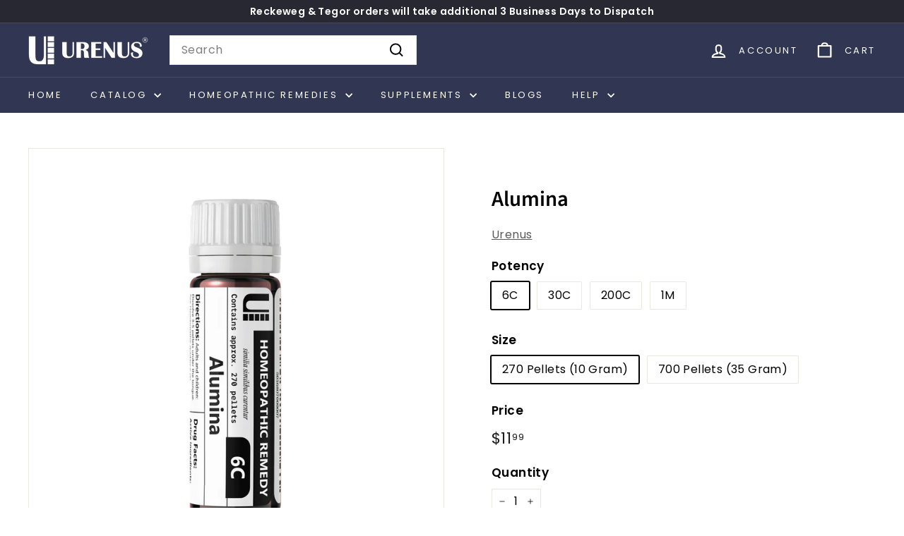

--- FILE ---
content_type: text/html; charset=utf-8
request_url: https://urenus.com/en-us/products/alumina
body_size: 43496
content:
<!doctype html>
<html class="no-js" lang="en" dir="ltr">
  <head>

    <!-- Google tag (gtag.js) -->

<script async crossorigin fetchpriority="high" src="/cdn/shopifycloud/importmap-polyfill/es-modules-shim.2.4.0.js"></script>
<script async src="https://www.googletagmanager.com/gtag/js?id=TAG_ID"></script>

<script>

 window.dataLayer = window.dataLayer || [];

 function gtag(){dataLayer.push(arguments);}

 gtag('js', new Date());

 gtag('config', 'TAG_ID');

</script>
    
    <meta charset="utf-8">
    <meta http-equiv="X-UA-Compatible" content="IE=edge,chrome=1">
    <meta name="viewport" content="width=device-width,initial-scale=1">
    <meta name="theme-color" content="#313652">
    <link rel="canonical" href="https://urenus.com/en-us/products/alumina">
    <link rel="preconnect" href="https://fonts.shopifycdn.com" crossorigin>
    <link rel="dns-prefetch" href="https://ajax.googleapis.com">
    <link rel="dns-prefetch" href="https://maps.googleapis.com">
    <link rel="dns-prefetch" href="https://maps.gstatic.com"><link rel="shortcut icon" href="//urenus.com/cdn/shop/files/Logo_800px_32x32.png?v=1724338638" type="image/png">
<title>Alumina in 6C 30C 200C or 1M Homeopathic Remedies Homeopathy Medicines &ndash; Urenus</title>
<meta name="description" content="Alumina offers a natural approach to wellness through our Single Homeopathic Remedies, available in two sizes: 270 Pellets (10gm) and 700 Pellets (35gm). Made with upmost care in the UK, our remedies embody the essence of nature, with ingredients carefully sourced from the UK and EU. Choose the convenience that suits y">
<meta property="og:site_name" content="Urenus">
<meta property="og:url" content="https://urenus.com/en-us/products/alumina">
<meta property="og:title" content="Alumina">
<meta property="og:type" content="product">
<meta property="og:description" content="Alumina offers a natural approach to wellness through our Single Homeopathic Remedies, available in two sizes: 270 Pellets (10gm) and 700 Pellets (35gm). Made with upmost care in the UK, our remedies embody the essence of nature, with ingredients carefully sourced from the UK and EU. Choose the convenience that suits y"><meta property="og:image" content="http://urenus.com/cdn/shop/files/alumina_1d31936e-0337-4e60-90da-66299f6a2ee0.jpg?v=1759267517">
  <meta property="og:image:secure_url" content="https://urenus.com/cdn/shop/files/alumina_1d31936e-0337-4e60-90da-66299f6a2ee0.jpg?v=1759267517">
  <meta property="og:image:width" content="4000">
  <meta property="og:image:height" content="4000"><meta name="twitter:site" content="@">
<meta name="twitter:card" content="summary_large_image">
<meta name="twitter:title" content="Alumina">
<meta name="twitter:description" content="Alumina offers a natural approach to wellness through our Single Homeopathic Remedies, available in two sizes: 270 Pellets (10gm) and 700 Pellets (35gm). Made with upmost care in the UK, our remedies embody the essence of nature, with ingredients carefully sourced from the UK and EU. Choose the convenience that suits y">

<style data-shopify>@font-face {
  font-family: "Source Sans Pro";
  font-weight: 600;
  font-style: normal;
  font-display: swap;
  src: url("//urenus.com/cdn/fonts/source_sans_pro/sourcesanspro_n6.cdbfc001bf7647698fff34a09dc1c625e4008e01.woff2") format("woff2"),
       url("//urenus.com/cdn/fonts/source_sans_pro/sourcesanspro_n6.75b644b223b15254f28282d56f730f2224564c8d.woff") format("woff");
}

  @font-face {
  font-family: Poppins;
  font-weight: 400;
  font-style: normal;
  font-display: swap;
  src: url("//urenus.com/cdn/fonts/poppins/poppins_n4.0ba78fa5af9b0e1a374041b3ceaadf0a43b41362.woff2") format("woff2"),
       url("//urenus.com/cdn/fonts/poppins/poppins_n4.214741a72ff2596839fc9760ee7a770386cf16ca.woff") format("woff");
}


  @font-face {
  font-family: Poppins;
  font-weight: 600;
  font-style: normal;
  font-display: swap;
  src: url("//urenus.com/cdn/fonts/poppins/poppins_n6.aa29d4918bc243723d56b59572e18228ed0786f6.woff2") format("woff2"),
       url("//urenus.com/cdn/fonts/poppins/poppins_n6.5f815d845fe073750885d5b7e619ee00e8111208.woff") format("woff");
}

  @font-face {
  font-family: Poppins;
  font-weight: 400;
  font-style: italic;
  font-display: swap;
  src: url("//urenus.com/cdn/fonts/poppins/poppins_i4.846ad1e22474f856bd6b81ba4585a60799a9f5d2.woff2") format("woff2"),
       url("//urenus.com/cdn/fonts/poppins/poppins_i4.56b43284e8b52fc64c1fd271f289a39e8477e9ec.woff") format("woff");
}

  @font-face {
  font-family: Poppins;
  font-weight: 600;
  font-style: italic;
  font-display: swap;
  src: url("//urenus.com/cdn/fonts/poppins/poppins_i6.bb8044d6203f492888d626dafda3c2999253e8e9.woff2") format("woff2"),
       url("//urenus.com/cdn/fonts/poppins/poppins_i6.e233dec1a61b1e7dead9f920159eda42280a02c3.woff") format("woff");
}

</style><link href="//urenus.com/cdn/shop/t/21/assets/components.css?v=23588865534838672711723752286" rel="stylesheet" type="text/css" media="all" />

<style data-shopify>:root {
    --colorBody: #ffffff;
    --colorBodyAlpha05: rgba(255, 255, 255, 0.05);
    --colorBodyDim: #f2f2f2;

    --colorBorder: #e8e8e1;

    --colorBtnPrimary: #313652;
    --colorBtnPrimaryLight: #444b72;
    --colorBtnPrimaryDim: #272b42;
    --colorBtnPrimaryText: #ffffff;

    --colorCartDot: #ba4444;
    --colorCartDotText: #ffffff;

    --colorFooter: #f9f9fb;
    --colorFooterBorder: #e8e8e1;
    --colorFooterText: #242430;

    --colorLink: #000000;

    --colorModalBg: rgba(231, 231, 231, 0.6);

    --colorNav: #313652;
    --colorNavSearch: #ffffff;
    --colorNavText: #ffffff;

    --colorPrice: #1c1d1d;

    --colorSaleTag: #ba4444;
    --colorSaleTagText: #ffffff;

    --colorScheme1Text: #272831;
    --colorScheme1Bg: #d3dac9;
    --colorScheme2Text: #ffffff;
    --colorScheme2Bg: #778899;
    --colorScheme3Text: #272831;
    --colorScheme3Bg: #efebeb;

    --colorTextBody: #000000;
    --colorTextBodyAlpha005: rgba(0, 0, 0, 0.05);
    --colorTextBodyAlpha008: rgba(0, 0, 0, 0.08);
    --colorTextSavings: #ba4444;

    --colorToolbar: #272831;
    --colorToolbarText: #ffffff;

    --urlIcoSelect: url(//urenus.com/cdn/shop/t/21/assets/ico-select.svg);
    --urlSwirlSvg: url(//urenus.com/cdn/shop/t/21/assets/swirl.svg);

    --header-padding-bottom: 0;

    --pageTopPadding: 35px;
    --pageNarrow: 780px;
    --pageWidthPadding: 40px;
    --gridGutter: 22px;
    --indexSectionPadding: 60px;
    --sectionHeaderBottom: 40px;
    --collapsibleIconWidth: 12px;

    --sizeChartMargin: 30px 0;
    --sizeChartIconMargin: 5px;

    --newsletterReminderPadding: 20px 30px 20px 25px;

    --textFrameMargin: 10px;

    /*Shop Pay Installments*/
    --color-body-text: #000000;
    --color-body: #ffffff;
    --color-bg: #ffffff;

    --typeHeaderPrimary: "Source Sans Pro";
    --typeHeaderFallback: sans-serif;
    --typeHeaderSize: 36px;
    --typeHeaderWeight: 600;
    --typeHeaderLineHeight: 1.2;
    --typeHeaderSpacing: 0.0em;

    --typeBasePrimary:Poppins;
    --typeBaseFallback:sans-serif;
    --typeBaseSize: 16px;
    --typeBaseWeight: 400;
    --typeBaseSpacing: 0.025em;
    --typeBaseLineHeight: 1.5;

    --colorSmallImageBg: #ffffff;
    --colorSmallImageBgDark: #f7f7f7;
    --colorLargeImageBg: #e7e7e7;
    --colorLargeImageBgLight: #ffffff;

    --icon-strokeWidth: 5px;
    --icon-strokeLinejoin: round;

    
      --buttonRadius: 3px;
      --btnPadding: 11px 25px;
    

    
      --roundness: 0;
    

    
      --gridThickness: 0;
    

    --productTileMargin: 15%;
    --collectionTileMargin: 17%;

    --swatchSize: 40px;
  }

  @media screen and (max-width: 768px) {
    :root {
      --pageTopPadding: 15px;
      --pageNarrow: 330px;
      --pageWidthPadding: 17px;
      --gridGutter: 16px;
      --indexSectionPadding: 40px;
      --sectionHeaderBottom: 25px;
      --collapsibleIconWidth: 10px;
      --textFrameMargin: 7px;
      --typeBaseSize: 14px;

      
        --roundness: 0;
        --btnPadding: 9px 17px;
      
    }
  }</style><link href="//urenus.com/cdn/shop/t/21/assets/overrides.css?v=61671070734277095511723752286" rel="stylesheet" type="text/css" media="all" />
<style data-shopify>:root {
        --productGridPadding: 12px;
      }</style><script>
      document.documentElement.className = document.documentElement.className.replace('no-js', 'js');

      window.theme = window.theme || {};

      theme.settings = {
        themeName: 'Expanse',
        themeVersion: "5.2.4" // x-release-please-version
      };
    </script><script type="importmap">
{
  "imports": {
    "@archetype-themes/scripts/config": "//urenus.com/cdn/shop/t/21/assets/config.js?v=46854268358620717621723752286",
    "@archetype-themes/scripts/helpers/a11y": "//urenus.com/cdn/shop/t/21/assets/a11y.js?v=146705825431690116351723752286",
    "@archetype-themes/scripts/helpers/ajax-renderer": "//urenus.com/cdn/shop/t/21/assets/ajax-renderer.js?v=7517952383981163841723752286",
    "@archetype-themes/scripts/helpers/cart": "//urenus.com/cdn/shop/t/21/assets/cart.js?v=75437256748844919541723752286",
    "@archetype-themes/scripts/helpers/currency": "//urenus.com/cdn/shop/t/21/assets/currency.js?v=30528371845530833611723752286",
    "@archetype-themes/scripts/helpers/library-loader": "//urenus.com/cdn/shop/t/21/assets/library-loader.js?v=156273567395030534951723752286",
    "@archetype-themes/scripts/helpers/section": "//urenus.com/cdn/shop/t/21/assets/section.js?v=132577235708517326151723752286",
    "@archetype-themes/scripts/helpers/utils": "//urenus.com/cdn/shop/t/21/assets/utils.js?v=125538862470536898921723752286",
    "@archetype-themes/scripts/helpers/vimeo": "//urenus.com/cdn/shop/t/21/assets/vimeo.js?v=24358449204266797831723752286",
    "@archetype-themes/scripts/helpers/youtube": "//urenus.com/cdn/shop/t/21/assets/youtube.js?v=65638137014896701821723752286",
    "@archetype-themes/scripts/modules/base-media": "//urenus.com/cdn/shop/t/21/assets/base-media.js?v=158686823065200144011723752286",
    "@archetype-themes/scripts/modules/cart-drawer": "//urenus.com/cdn/shop/t/21/assets/cart-drawer.js?v=160665800527820250051723752286",
    "@archetype-themes/scripts/modules/cart-form": "//urenus.com/cdn/shop/t/21/assets/cart-form.js?v=141015656942547512511723752286",
    "@archetype-themes/scripts/modules/collection-sidebar": "//urenus.com/cdn/shop/t/21/assets/collection-sidebar.js?v=32046460992339877421723752286",
    "@archetype-themes/scripts/modules/disclosure": "//urenus.com/cdn/shop/t/21/assets/disclosure.js?v=182459945533096787091723752286",
    "@archetype-themes/scripts/modules/drawers": "//urenus.com/cdn/shop/t/21/assets/drawers.js?v=107619225559659722991723752286",
    "@archetype-themes/scripts/modules/header-nav": "//urenus.com/cdn/shop/t/21/assets/header-nav.js?v=130288449627393218461723752286",
    "@archetype-themes/scripts/modules/modal": "//urenus.com/cdn/shop/t/21/assets/modal.js?v=102967538291486637721723752286",
    "@archetype-themes/scripts/modules/parallax": "//urenus.com/cdn/shop/t/21/assets/parallax.js?v=52940338558575531261723752286",
    "@archetype-themes/scripts/modules/photoswipe": "//urenus.com/cdn/shop/t/21/assets/photoswipe.js?v=61950094564222720771723752286",
    "@archetype-themes/scripts/modules/product-media": "//urenus.com/cdn/shop/t/21/assets/product-media.js?v=114769602821602274331723752286",
    "@archetype-themes/scripts/modules/product-recommendations": "//urenus.com/cdn/shop/t/21/assets/product-recommendations.js?v=129269900080061478331723752286",
    "@archetype-themes/scripts/modules/quantity-selector": "//urenus.com/cdn/shop/t/21/assets/quantity-selector.js?v=5518425597956516751723752286",
    "@archetype-themes/scripts/modules/slideshow": "//urenus.com/cdn/shop/t/21/assets/slideshow.js?v=156838720240918166541723752286",
    "@archetype-themes/scripts/modules/swatches": "//urenus.com/cdn/shop/t/21/assets/swatches.js?v=115748111205220542111723752286",
    "@archetype-themes/scripts/modules/video-modal": "//urenus.com/cdn/shop/t/21/assets/video-modal.js?v=124352799055401291551723752286",
    "@archetype-themes/scripts/modules/video-section": "//urenus.com/cdn/shop/t/21/assets/video-section.js?v=145713833504631471951723752286",
    "@archetype-themes/scripts/vendors/flickity": "//urenus.com/cdn/shop/t/21/assets/flickity.js?v=144376614648444948171723752286",
    "@archetype-themes/scripts/vendors/flickity-fade": "//urenus.com/cdn/shop/t/21/assets/flickity-fade.js?v=151768845016003842921723752286",
    "@archetype-themes/scripts/vendors/in-view": "//urenus.com/cdn/shop/t/21/assets/in-view.js?v=124859139038447028371723752286",
    "@archetype-themes/scripts/vendors/photoswipe-ui-default.min": "//urenus.com/cdn/shop/t/21/assets/photoswipe-ui-default.min.js?v=36102812715426724251723752286",
    "@archetype-themes/scripts/vendors/photoswipe.min": "//urenus.com/cdn/shop/t/21/assets/photoswipe.min.js?v=9794040944707490151723752286",
    "@archetype-themes/utils/pubsub": "//urenus.com/cdn/shop/t/21/assets/pubsub.js?v=133006050037748302171723752286",
    "@archetype-themes/utils/script-loader": "//urenus.com/cdn/shop/t/21/assets/script-loader.js?v=25126702851678854941723752286",
    "components/announcement-bar": "//urenus.com/cdn/shop/t/21/assets/announcement-bar.js?v=130357584752841676451723752286",
    "components/block-buy-buttons": "//urenus.com/cdn/shop/t/21/assets/block-buy-buttons.js?v=11796062151789649231723752286",
    "components/block-price": "//urenus.com/cdn/shop/t/21/assets/block-price.js?v=163350562479400801831723752286",
    "components/block-variant-picker": "//urenus.com/cdn/shop/t/21/assets/block-variant-picker.js?v=55141893821538768491723752286",
    "components/collapsible": "//urenus.com/cdn/shop/t/21/assets/collapsible.js?v=155419906067739637921723752286",
    "components/gift-card-recipient-form": "//urenus.com/cdn/shop/t/21/assets/gift-card-recipient-form.js?v=64755253772159527141723752286",
    "components/header-mobile-nav": "//urenus.com/cdn/shop/t/21/assets/header-mobile-nav.js?v=34501982044316274591723752286",
    "components/item-grid": "//urenus.com/cdn/shop/t/21/assets/item-grid.js?v=152639846473000520891723752286",
    "components/newsletter-reminder": "//urenus.com/cdn/shop/t/21/assets/newsletter-reminder.js?v=90617379688067204021723752286",
    "components/predictive-search": "//urenus.com/cdn/shop/t/21/assets/predictive-search.js?v=125633826981499254571723752286",
    "components/price-range": "//urenus.com/cdn/shop/t/21/assets/price-range.js?v=123052969041133689781723752286",
    "components/product-images": "//urenus.com/cdn/shop/t/21/assets/product-images.js?v=88344245524099105901723752286",
    "components/product-inventory": "//urenus.com/cdn/shop/t/21/assets/product-inventory.js?v=52642964346898521011723752286",
    "components/quick-add": "//urenus.com/cdn/shop/t/21/assets/quick-add.js?v=153468363738513771401723752286",
    "components/quick-shop": "//urenus.com/cdn/shop/t/21/assets/quick-shop.js?v=97897957291450767481723752286",
    "components/rte": "//urenus.com/cdn/shop/t/21/assets/rte.js?v=181885037864920336431723752286",
    "components/section-advanced-accordion": "//urenus.com/cdn/shop/t/21/assets/section-advanced-accordion.js?v=160203125380940052601723752286",
    "components/section-age-verification-popup": "//urenus.com/cdn/shop/t/21/assets/section-age-verification-popup.js?v=70734405310605133951723752286",
    "components/section-background-image-text": "//urenus.com/cdn/shop/t/21/assets/section-background-image-text.js?v=17382720343615129641723752286",
    "components/section-collection-header": "//urenus.com/cdn/shop/t/21/assets/section-collection-header.js?v=81681564589283490831723752286",
    "components/section-countdown": "//urenus.com/cdn/shop/t/21/assets/section-countdown.js?v=109956453145979029921723752286",
    "components/section-footer": "//urenus.com/cdn/shop/t/21/assets/section-footer.js?v=164218822520813513031723752286",
    "components/section-header": "//urenus.com/cdn/shop/t/21/assets/section-header.js?v=18369522156731752591723752286",
    "components/section-hotspots": "//urenus.com/cdn/shop/t/21/assets/section-hotspots.js?v=176317069189202021961723752286",
    "components/section-image-compare": "//urenus.com/cdn/shop/t/21/assets/section-image-compare.js?v=14228108873992596151723752286",
    "components/section-main-cart": "//urenus.com/cdn/shop/t/21/assets/section-main-cart.js?v=112925653898238753791723752286",
    "components/section-map": "//urenus.com/cdn/shop/t/21/assets/section-map.js?v=8045789484266781521723752286",
    "components/section-more-products-vendor": "//urenus.com/cdn/shop/t/21/assets/section-more-products-vendor.js?v=159549355731084264781723752286",
    "components/section-newsletter-popup": "//urenus.com/cdn/shop/t/21/assets/section-newsletter-popup.js?v=105940320737649261751723752286",
    "components/section-password-header": "//urenus.com/cdn/shop/t/21/assets/section-password-header.js?v=113265428254908848341723752286",
    "components/section-recently-viewed": "//urenus.com/cdn/shop/t/21/assets/section-recently-viewed.js?v=71380856058705518961723752286",
    "components/section-testimonials": "//urenus.com/cdn/shop/t/21/assets/section-testimonials.js?v=99252732340278527291723752286",
    "components/section-toolbar": "//urenus.com/cdn/shop/t/21/assets/section-toolbar.js?v=138777767681444653671723752286",
    "components/store-availability": "//urenus.com/cdn/shop/t/21/assets/store-availability.js?v=63703472421863417921723752286",
    "components/tool-tip": "//urenus.com/cdn/shop/t/21/assets/tool-tip.js?v=90403548259094193031723752286",
    "components/tool-tip-trigger": "//urenus.com/cdn/shop/t/21/assets/tool-tip-trigger.js?v=140183424560662924111723752286",
    "components/variant-sku": "//urenus.com/cdn/shop/t/21/assets/variant-sku.js?v=177336021623114299181723752286",
    "components/video-media": "//urenus.com/cdn/shop/t/21/assets/video-media.js?v=73971623221435132531723752286",
    "js-cookie": "//urenus.com/cdn/shop/t/21/assets/js.cookie.mjs?v=38015963105781969301723752286",
    "nouislider": "//urenus.com/cdn/shop/t/21/assets/nouislider.js?v=100438778919154896961723752286"
  }
}
</script>
<script>
  if (!(HTMLScriptElement.supports && HTMLScriptElement.supports('importmap'))) {
    const el = document.createElement('script')
    el.async = true
    el.src = "//urenus.com/cdn/shop/t/21/assets/es-module-shims.min.js?v=3197203922110785981723752286"
    document.head.appendChild(el)
  }
</script>

<script type="module" src="//urenus.com/cdn/shop/t/21/assets/is-land.min.js?v=92343381495565747271723752286"></script>



<script type="module">
  try {
    const importMap = document.querySelector('script[type="importmap"]')
    const importMapJson = JSON.parse(importMap.textContent)
    const importMapModules = Object.values(importMapJson.imports)
    for (let i = 0; i < importMapModules.length; i++) {
      const link = document.createElement('link')
      link.rel = 'modulepreload'
      link.href = importMapModules[i]
      document.head.appendChild(link)
    }
  } catch (e) {
    console.error(e)
  }
</script>
<script>window.performance && window.performance.mark && window.performance.mark('shopify.content_for_header.start');</script><meta name="facebook-domain-verification" content="nrqa922gqsyla13hy0uimb29fevsw5">
<meta name="google-site-verification" content="RqgH7BSd791k_312WungPv2DEV_Qbht5jRoFY_1Y8Ec">
<meta id="shopify-digital-wallet" name="shopify-digital-wallet" content="/32555761800/digital_wallets/dialog">
<meta name="shopify-checkout-api-token" content="8a3036e47ee53ad976c41a3b0ed5189b">
<meta id="in-context-paypal-metadata" data-shop-id="32555761800" data-venmo-supported="false" data-environment="production" data-locale="en_US" data-paypal-v4="true" data-currency="USD">
<link rel="alternate" hreflang="x-default" href="https://urenus.com/products/alumina">
<link rel="alternate" hreflang="en" href="https://urenus.com/products/alumina">
<link rel="alternate" hreflang="en-US" href="https://urenus.com/en-us/products/alumina">
<link rel="alternate" type="application/json+oembed" href="https://urenus.com/en-us/products/alumina.oembed">
<script async="async" src="/checkouts/internal/preloads.js?locale=en-US"></script>
<script id="shopify-features" type="application/json">{"accessToken":"8a3036e47ee53ad976c41a3b0ed5189b","betas":["rich-media-storefront-analytics"],"domain":"urenus.com","predictiveSearch":true,"shopId":32555761800,"locale":"en"}</script>
<script>var Shopify = Shopify || {};
Shopify.shop = "urenus.myshopify.com";
Shopify.locale = "en";
Shopify.currency = {"active":"USD","rate":"1.0"};
Shopify.country = "US";
Shopify.theme = {"name":"Current Theme Live","id":143924625620,"schema_name":"Expanse","schema_version":"5.2.4","theme_store_id":902,"role":"main"};
Shopify.theme.handle = "null";
Shopify.theme.style = {"id":null,"handle":null};
Shopify.cdnHost = "urenus.com/cdn";
Shopify.routes = Shopify.routes || {};
Shopify.routes.root = "/en-us/";</script>
<script type="module">!function(o){(o.Shopify=o.Shopify||{}).modules=!0}(window);</script>
<script>!function(o){function n(){var o=[];function n(){o.push(Array.prototype.slice.apply(arguments))}return n.q=o,n}var t=o.Shopify=o.Shopify||{};t.loadFeatures=n(),t.autoloadFeatures=n()}(window);</script>
<script id="shop-js-analytics" type="application/json">{"pageType":"product"}</script>
<script defer="defer" async type="module" src="//urenus.com/cdn/shopifycloud/shop-js/modules/v2/client.init-shop-cart-sync_BN7fPSNr.en.esm.js"></script>
<script defer="defer" async type="module" src="//urenus.com/cdn/shopifycloud/shop-js/modules/v2/chunk.common_Cbph3Kss.esm.js"></script>
<script defer="defer" async type="module" src="//urenus.com/cdn/shopifycloud/shop-js/modules/v2/chunk.modal_DKumMAJ1.esm.js"></script>
<script type="module">
  await import("//urenus.com/cdn/shopifycloud/shop-js/modules/v2/client.init-shop-cart-sync_BN7fPSNr.en.esm.js");
await import("//urenus.com/cdn/shopifycloud/shop-js/modules/v2/chunk.common_Cbph3Kss.esm.js");
await import("//urenus.com/cdn/shopifycloud/shop-js/modules/v2/chunk.modal_DKumMAJ1.esm.js");

  window.Shopify.SignInWithShop?.initShopCartSync?.({"fedCMEnabled":true,"windoidEnabled":true});

</script>
<script>(function() {
  var isLoaded = false;
  function asyncLoad() {
    if (isLoaded) return;
    isLoaded = true;
    var urls = ["https:\/\/formbuilder.hulkapps.com\/skeletopapp.js?shop=urenus.myshopify.com","https:\/\/urenus.com\/apps\/buckscc\/sdk.min.js?shop=urenus.myshopify.com"];
    for (var i = 0; i < urls.length; i++) {
      var s = document.createElement('script');
      s.type = 'text/javascript';
      s.async = true;
      s.src = urls[i];
      var x = document.getElementsByTagName('script')[0];
      x.parentNode.insertBefore(s, x);
    }
  };
  if(window.attachEvent) {
    window.attachEvent('onload', asyncLoad);
  } else {
    window.addEventListener('load', asyncLoad, false);
  }
})();</script>
<script id="__st">var __st={"a":32555761800,"offset":0,"reqid":"88a36a4d-22ec-41ed-83d4-52d4cc6399e9-1770108175","pageurl":"urenus.com\/en-us\/products\/alumina","u":"0721102768b5","p":"product","rtyp":"product","rid":4605389275272};</script>
<script>window.ShopifyPaypalV4VisibilityTracking = true;</script>
<script id="captcha-bootstrap">!function(){'use strict';const t='contact',e='account',n='new_comment',o=[[t,t],['blogs',n],['comments',n],[t,'customer']],c=[[e,'customer_login'],[e,'guest_login'],[e,'recover_customer_password'],[e,'create_customer']],r=t=>t.map((([t,e])=>`form[action*='/${t}']:not([data-nocaptcha='true']) input[name='form_type'][value='${e}']`)).join(','),a=t=>()=>t?[...document.querySelectorAll(t)].map((t=>t.form)):[];function s(){const t=[...o],e=r(t);return a(e)}const i='password',u='form_key',d=['recaptcha-v3-token','g-recaptcha-response','h-captcha-response',i],f=()=>{try{return window.sessionStorage}catch{return}},m='__shopify_v',_=t=>t.elements[u];function p(t,e,n=!1){try{const o=window.sessionStorage,c=JSON.parse(o.getItem(e)),{data:r}=function(t){const{data:e,action:n}=t;return t[m]||n?{data:e,action:n}:{data:t,action:n}}(c);for(const[e,n]of Object.entries(r))t.elements[e]&&(t.elements[e].value=n);n&&o.removeItem(e)}catch(o){console.error('form repopulation failed',{error:o})}}const l='form_type',E='cptcha';function T(t){t.dataset[E]=!0}const w=window,h=w.document,L='Shopify',v='ce_forms',y='captcha';let A=!1;((t,e)=>{const n=(g='f06e6c50-85a8-45c8-87d0-21a2b65856fe',I='https://cdn.shopify.com/shopifycloud/storefront-forms-hcaptcha/ce_storefront_forms_captcha_hcaptcha.v1.5.2.iife.js',D={infoText:'Protected by hCaptcha',privacyText:'Privacy',termsText:'Terms'},(t,e,n)=>{const o=w[L][v],c=o.bindForm;if(c)return c(t,g,e,D).then(n);var r;o.q.push([[t,g,e,D],n]),r=I,A||(h.body.append(Object.assign(h.createElement('script'),{id:'captcha-provider',async:!0,src:r})),A=!0)});var g,I,D;w[L]=w[L]||{},w[L][v]=w[L][v]||{},w[L][v].q=[],w[L][y]=w[L][y]||{},w[L][y].protect=function(t,e){n(t,void 0,e),T(t)},Object.freeze(w[L][y]),function(t,e,n,w,h,L){const[v,y,A,g]=function(t,e,n){const i=e?o:[],u=t?c:[],d=[...i,...u],f=r(d),m=r(i),_=r(d.filter((([t,e])=>n.includes(e))));return[a(f),a(m),a(_),s()]}(w,h,L),I=t=>{const e=t.target;return e instanceof HTMLFormElement?e:e&&e.form},D=t=>v().includes(t);t.addEventListener('submit',(t=>{const e=I(t);if(!e)return;const n=D(e)&&!e.dataset.hcaptchaBound&&!e.dataset.recaptchaBound,o=_(e),c=g().includes(e)&&(!o||!o.value);(n||c)&&t.preventDefault(),c&&!n&&(function(t){try{if(!f())return;!function(t){const e=f();if(!e)return;const n=_(t);if(!n)return;const o=n.value;o&&e.removeItem(o)}(t);const e=Array.from(Array(32),(()=>Math.random().toString(36)[2])).join('');!function(t,e){_(t)||t.append(Object.assign(document.createElement('input'),{type:'hidden',name:u})),t.elements[u].value=e}(t,e),function(t,e){const n=f();if(!n)return;const o=[...t.querySelectorAll(`input[type='${i}']`)].map((({name:t})=>t)),c=[...d,...o],r={};for(const[a,s]of new FormData(t).entries())c.includes(a)||(r[a]=s);n.setItem(e,JSON.stringify({[m]:1,action:t.action,data:r}))}(t,e)}catch(e){console.error('failed to persist form',e)}}(e),e.submit())}));const S=(t,e)=>{t&&!t.dataset[E]&&(n(t,e.some((e=>e===t))),T(t))};for(const o of['focusin','change'])t.addEventListener(o,(t=>{const e=I(t);D(e)&&S(e,y())}));const B=e.get('form_key'),M=e.get(l),P=B&&M;t.addEventListener('DOMContentLoaded',(()=>{const t=y();if(P)for(const e of t)e.elements[l].value===M&&p(e,B);[...new Set([...A(),...v().filter((t=>'true'===t.dataset.shopifyCaptcha))])].forEach((e=>S(e,t)))}))}(h,new URLSearchParams(w.location.search),n,t,e,['guest_login'])})(!0,!0)}();</script>
<script integrity="sha256-4kQ18oKyAcykRKYeNunJcIwy7WH5gtpwJnB7kiuLZ1E=" data-source-attribution="shopify.loadfeatures" defer="defer" src="//urenus.com/cdn/shopifycloud/storefront/assets/storefront/load_feature-a0a9edcb.js" crossorigin="anonymous"></script>
<script data-source-attribution="shopify.dynamic_checkout.dynamic.init">var Shopify=Shopify||{};Shopify.PaymentButton=Shopify.PaymentButton||{isStorefrontPortableWallets:!0,init:function(){window.Shopify.PaymentButton.init=function(){};var t=document.createElement("script");t.src="https://urenus.com/cdn/shopifycloud/portable-wallets/latest/portable-wallets.en.js",t.type="module",document.head.appendChild(t)}};
</script>
<script data-source-attribution="shopify.dynamic_checkout.buyer_consent">
  function portableWalletsHideBuyerConsent(e){var t=document.getElementById("shopify-buyer-consent"),n=document.getElementById("shopify-subscription-policy-button");t&&n&&(t.classList.add("hidden"),t.setAttribute("aria-hidden","true"),n.removeEventListener("click",e))}function portableWalletsShowBuyerConsent(e){var t=document.getElementById("shopify-buyer-consent"),n=document.getElementById("shopify-subscription-policy-button");t&&n&&(t.classList.remove("hidden"),t.removeAttribute("aria-hidden"),n.addEventListener("click",e))}window.Shopify?.PaymentButton&&(window.Shopify.PaymentButton.hideBuyerConsent=portableWalletsHideBuyerConsent,window.Shopify.PaymentButton.showBuyerConsent=portableWalletsShowBuyerConsent);
</script>
<script>
  function portableWalletsCleanup(e){e&&e.src&&console.error("Failed to load portable wallets script "+e.src);var t=document.querySelectorAll("shopify-accelerated-checkout .shopify-payment-button__skeleton, shopify-accelerated-checkout-cart .wallet-cart-button__skeleton"),e=document.getElementById("shopify-buyer-consent");for(let e=0;e<t.length;e++)t[e].remove();e&&e.remove()}function portableWalletsNotLoadedAsModule(e){e instanceof ErrorEvent&&"string"==typeof e.message&&e.message.includes("import.meta")&&"string"==typeof e.filename&&e.filename.includes("portable-wallets")&&(window.removeEventListener("error",portableWalletsNotLoadedAsModule),window.Shopify.PaymentButton.failedToLoad=e,"loading"===document.readyState?document.addEventListener("DOMContentLoaded",window.Shopify.PaymentButton.init):window.Shopify.PaymentButton.init())}window.addEventListener("error",portableWalletsNotLoadedAsModule);
</script>

<script type="module" src="https://urenus.com/cdn/shopifycloud/portable-wallets/latest/portable-wallets.en.js" onError="portableWalletsCleanup(this)" crossorigin="anonymous"></script>
<script nomodule>
  document.addEventListener("DOMContentLoaded", portableWalletsCleanup);
</script>

<link id="shopify-accelerated-checkout-styles" rel="stylesheet" media="screen" href="https://urenus.com/cdn/shopifycloud/portable-wallets/latest/accelerated-checkout-backwards-compat.css" crossorigin="anonymous">
<style id="shopify-accelerated-checkout-cart">
        #shopify-buyer-consent {
  margin-top: 1em;
  display: inline-block;
  width: 100%;
}

#shopify-buyer-consent.hidden {
  display: none;
}

#shopify-subscription-policy-button {
  background: none;
  border: none;
  padding: 0;
  text-decoration: underline;
  font-size: inherit;
  cursor: pointer;
}

#shopify-subscription-policy-button::before {
  box-shadow: none;
}

      </style>

<script>window.performance && window.performance.mark && window.performance.mark('shopify.content_for_header.end');</script>

    <script src="//urenus.com/cdn/shop/t/21/assets/theme.js?v=77167323714411244521723752286" defer="defer"></script>
<!-- BEGIN app block: shopify://apps/ot-theme-sections/blocks/otsb-style/45c0d634-d78b-458c-8bca-17086e7d65aa --><link href="//cdn.shopify.com/extensions/019bd955-d823-79f9-ae08-31d57ac2e623/xpify-front-base-89/assets/otsb-style.min.css" rel="stylesheet" type="text/css" media="all" />
<script>
  window.otsb={main_script_enabled:true,sliderScript:"https://cdn.shopify.com/extensions/019bd955-d823-79f9-ae08-31d57ac2e623/xpify-front-base-89/assets/otsb-splide.min.js",loadedScript:window?.otsb?.loadedScript||[],components:{splides:{}}};
</script><script src="https://cdn.shopify.com/extensions/019bd955-d823-79f9-ae08-31d57ac2e623/xpify-front-base-89/assets/otsb-script.min.js" defer="defer"></script>

<!-- END app block --><!-- BEGIN app block: shopify://apps/hulk-discounts/blocks/app-embed/25745434-52e7-4378-88f1-890df18a0110 --><!-- BEGIN app snippet: hulkapps_volume_discount -->
    <script>
      var is_po = false
      if(window.hulkapps != undefined && window.hulkapps != '' ){
        var is_po = window.hulkapps.is_product_option
      }
      
        window.hulkapps = {
          shop_slug: "urenus",
          store_id: "urenus.myshopify.com",
          money_format: "${{amount}}",
          cart: null,
          product: null,
          product_collections: null,
          product_variants: null,
          is_volume_discount: true,
          is_product_option: is_po,
          product_id: null,
          page_type: null,
          po_url: "https://productoption.hulkapps.com",
          vd_url: "https://volumediscount.hulkapps.com",
          vd_proxy_url: "https://urenus.com",
          customer: null
        }
        

        window.hulkapps.page_type = "cart";
        window.hulkapps.cart = {"note":null,"attributes":{},"original_total_price":0,"total_price":0,"total_discount":0,"total_weight":0.0,"item_count":0,"items":[],"requires_shipping":false,"currency":"USD","items_subtotal_price":0,"cart_level_discount_applications":[],"checkout_charge_amount":0}
        if (typeof window.hulkapps.cart.items == "object") {
          for (var i=0; i<window.hulkapps.cart.items.length; i++) {
            ["sku", "grams", "vendor", "url", "image", "handle", "requires_shipping", "product_type", "product_description"].map(function(a) {
              delete window.hulkapps.cart.items[i][a]
            })
          }
        }
        window.hulkapps.cart_collections = {}
        window.hulkapps.product_tags = {}
        

      
        window.hulkapps.page_type = "product"
        window.hulkapps.product_id = "4605389275272";
        window.hulkapps.product = {"id":4605389275272,"title":"Alumina","handle":"alumina","description":"\u003cstyle\u003e\n        .labels{\n            display: flex;\n            align-items: center;\n            justify-content: center;\n        }\n\n        .pdata{\n            font-family: monospace;\n            padding: 20px;\n        }\n            \n    \u003c\/style\u003e\n\n        \u003cdiv class=\"labels\"\u003e\n            \u003cimg src=\"https:\/\/cdn.shopify.com\/s\/files\/1\/0325\/5576\/1800\/files\/image_stripe.jpg?v=1725998263\" alt=\"\" width=\"75%\"\u003e\n        \u003c\/div\u003e\n\n\n    \u003cp\u003eAlumina offers a natural approach to wellness through our Single Homeopathic Remedies, available in two sizes: 270 Pellets (10gm) and 700 Pellets (35gm). Made with upmost care in the UK, our remedies embody the essence of nature, with ingredients carefully sourced from the UK and EU. \u003cbr\u003e \u003cbr\u003e\n\n        Choose the convenience that suits you - opt for the 270 Pellets (10gm) for portability or the 700 Pellets (35gm) for a more comprehensive long-term use. At Urenus, we emphasise producing our remedy in the UK and carefully selecting ingredients to ensure authenticity and quality.\n        \n        Our commitment extends to the principles of classical Homeopathy. Alumina is thoughtfully formulated in-line with the principles of Samuel Hahnemann, offering versatile support for a range of wellness needs as set out in the Monographs of BHP. \u003cbr\u003e \u003cbr\u003e Transparency is paramount to us - the ingredients are clearly listed, reflecting our dedication to providing a large range of potencies on a consistent basis.\u003cbr\u003e \u003cbr\u003e\n        \n        Why choose our Alumina? Our remedy is crafted with precision, maximising efficacy. We uphold the highest standards of purity by sourcing the finest ingredients. Supporting Urenus means endorsing local production and sustainable sourcing practices, contributing to the holistic wellness of both individuals and being kind to environment. \n        \n        Explore the Large range of Homeopathic Remedies that we offer and elevate your journey to wellness.\u003c\/p\u003e\n\n\n        \u003cp class=\"pdata\"\u003e\n            PRODUCT DATA \u003cbr\u003e\n            Ingredients: contains 0.592mg of see *\u003ci\u003eITEM TITLE\u003c\/i\u003e for main ingredient contains \u003ci\u003ePOTENCY\u003c\/i\u003e in inverted colour \u003cbr\u003e\n            Recommended dosage: 3-4 pellets or as advised by your Homeopath\/physician \u003cbr\u003e\n            Dosage form: pellets \u003cbr\u003e\n            Packaging: brown translucent PET \u003cbr\u003e\n            Contents: approx. 270 Pellets= 10gm, 700 pellets = 35gm \u003cbr\u003e\n        \u003c\/p\u003e\n\n    ","published_at":"2020-02-23T13:56:03+00:00","created_at":"2020-02-23T13:56:05+00:00","vendor":"Urenus","type":"","tags":["HomeopathicRemedies"],"price":1199,"price_min":1199,"price_max":2199,"available":true,"price_varies":true,"compare_at_price":null,"compare_at_price_min":0,"compare_at_price_max":0,"compare_at_price_varies":false,"variants":[{"id":45616673816788,"title":"6C \/ 270 Pellets (10 Gram)","option1":"6C","option2":"270 Pellets (10 Gram)","option3":null,"sku":"HSR045","requires_shipping":true,"taxable":false,"featured_image":{"id":45207581524180,"product_id":4605389275272,"position":2,"created_at":"2025-09-30T22:25:14+01:00","updated_at":"2025-09-30T22:25:17+01:00","alt":null,"width":4000,"height":4000,"src":"\/\/urenus.com\/cdn\/shop\/files\/alumina-6C.jpg?v=1759267517","variant_ids":[45616673816788]},"available":true,"name":"Alumina - 6C \/ 270 Pellets (10 Gram)","public_title":"6C \/ 270 Pellets (10 Gram)","options":["6C","270 Pellets (10 Gram)"],"price":1199,"weight":19,"compare_at_price":null,"inventory_management":"shopify","barcode":"","featured_media":{"alt":null,"id":36541111435476,"position":2,"preview_image":{"aspect_ratio":1.0,"height":4000,"width":4000,"src":"\/\/urenus.com\/cdn\/shop\/files\/alumina-6C.jpg?v=1759267517"}},"requires_selling_plan":false,"selling_plan_allocations":[]},{"id":34487613489313,"title":"6C \/ 700 Pellets (35 Gram)","option1":"6C","option2":"700 Pellets (35 Gram)","option3":null,"sku":"TFG877","requires_shipping":true,"taxable":false,"featured_image":{"id":45207581556948,"product_id":4605389275272,"position":3,"created_at":"2025-09-30T22:25:14+01:00","updated_at":"2025-09-30T22:25:17+01:00","alt":null,"width":4000,"height":4000,"src":"\/\/urenus.com\/cdn\/shop\/files\/alumina-6CB.jpg?v=1759267517","variant_ids":[34487613489313]},"available":true,"name":"Alumina - 6C \/ 700 Pellets (35 Gram)","public_title":"6C \/ 700 Pellets (35 Gram)","options":["6C","700 Pellets (35 Gram)"],"price":2199,"weight":70,"compare_at_price":null,"inventory_management":"shopify","barcode":"","featured_media":{"alt":null,"id":36541111468244,"position":3,"preview_image":{"aspect_ratio":1.0,"height":4000,"width":4000,"src":"\/\/urenus.com\/cdn\/shop\/files\/alumina-6CB.jpg?v=1759267517"}},"requires_selling_plan":false,"selling_plan_allocations":[]},{"id":45616673849556,"title":"30C \/ 270 Pellets (10 Gram)","option1":"30C","option2":"270 Pellets (10 Gram)","option3":null,"sku":"HSR046","requires_shipping":true,"taxable":false,"featured_image":{"id":45207581589716,"product_id":4605389275272,"position":4,"created_at":"2025-09-30T22:25:14+01:00","updated_at":"2025-09-30T22:25:17+01:00","alt":null,"width":4000,"height":4000,"src":"\/\/urenus.com\/cdn\/shop\/files\/alumina-30C.jpg?v=1759267517","variant_ids":[45616673849556]},"available":true,"name":"Alumina - 30C \/ 270 Pellets (10 Gram)","public_title":"30C \/ 270 Pellets (10 Gram)","options":["30C","270 Pellets (10 Gram)"],"price":1199,"weight":19,"compare_at_price":null,"inventory_management":"shopify","barcode":"","featured_media":{"alt":null,"id":36541111501012,"position":4,"preview_image":{"aspect_ratio":1.0,"height":4000,"width":4000,"src":"\/\/urenus.com\/cdn\/shop\/files\/alumina-30C.jpg?v=1759267517"}},"requires_selling_plan":false,"selling_plan_allocations":[]},{"id":34487613554849,"title":"30C \/ 700 Pellets (35 Gram)","option1":"30C","option2":"700 Pellets (35 Gram)","option3":null,"sku":"TFG878","requires_shipping":true,"taxable":false,"featured_image":{"id":45207581622484,"product_id":4605389275272,"position":5,"created_at":"2025-09-30T22:25:14+01:00","updated_at":"2025-09-30T22:25:17+01:00","alt":null,"width":4000,"height":4000,"src":"\/\/urenus.com\/cdn\/shop\/files\/alumina-30CB.jpg?v=1759267517","variant_ids":[34487613554849]},"available":true,"name":"Alumina - 30C \/ 700 Pellets (35 Gram)","public_title":"30C \/ 700 Pellets (35 Gram)","options":["30C","700 Pellets (35 Gram)"],"price":2199,"weight":70,"compare_at_price":null,"inventory_management":"shopify","barcode":"","featured_media":{"alt":null,"id":36541111533780,"position":5,"preview_image":{"aspect_ratio":1.0,"height":4000,"width":4000,"src":"\/\/urenus.com\/cdn\/shop\/files\/alumina-30CB.jpg?v=1759267517"}},"requires_selling_plan":false,"selling_plan_allocations":[]},{"id":45616673882324,"title":"200C \/ 270 Pellets (10 Gram)","option1":"200C","option2":"270 Pellets (10 Gram)","option3":null,"sku":"HSR047","requires_shipping":true,"taxable":false,"featured_image":{"id":45207581655252,"product_id":4605389275272,"position":6,"created_at":"2025-09-30T22:25:14+01:00","updated_at":"2025-09-30T22:25:18+01:00","alt":null,"width":4000,"height":4000,"src":"\/\/urenus.com\/cdn\/shop\/files\/alumina-200C.jpg?v=1759267518","variant_ids":[45616673882324]},"available":true,"name":"Alumina - 200C \/ 270 Pellets (10 Gram)","public_title":"200C \/ 270 Pellets (10 Gram)","options":["200C","270 Pellets (10 Gram)"],"price":1199,"weight":19,"compare_at_price":null,"inventory_management":"shopify","barcode":"","featured_media":{"alt":null,"id":36541111566548,"position":6,"preview_image":{"aspect_ratio":1.0,"height":4000,"width":4000,"src":"\/\/urenus.com\/cdn\/shop\/files\/alumina-200C.jpg?v=1759267518"}},"requires_selling_plan":false,"selling_plan_allocations":[]},{"id":34487613620385,"title":"200C \/ 700 Pellets (35 Gram)","option1":"200C","option2":"700 Pellets (35 Gram)","option3":null,"sku":"TFG879","requires_shipping":true,"taxable":false,"featured_image":{"id":45207581688020,"product_id":4605389275272,"position":7,"created_at":"2025-09-30T22:25:14+01:00","updated_at":"2025-09-30T22:25:17+01:00","alt":null,"width":4000,"height":4000,"src":"\/\/urenus.com\/cdn\/shop\/files\/alumina-200CB.jpg?v=1759267517","variant_ids":[34487613620385]},"available":true,"name":"Alumina - 200C \/ 700 Pellets (35 Gram)","public_title":"200C \/ 700 Pellets (35 Gram)","options":["200C","700 Pellets (35 Gram)"],"price":2199,"weight":70,"compare_at_price":null,"inventory_management":"shopify","barcode":"","featured_media":{"alt":null,"id":36541111599316,"position":7,"preview_image":{"aspect_ratio":1.0,"height":4000,"width":4000,"src":"\/\/urenus.com\/cdn\/shop\/files\/alumina-200CB.jpg?v=1759267517"}},"requires_selling_plan":false,"selling_plan_allocations":[]},{"id":45616673915092,"title":"1M \/ 270 Pellets (10 Gram)","option1":"1M","option2":"270 Pellets (10 Gram)","option3":null,"sku":"HSR048","requires_shipping":true,"taxable":false,"featured_image":{"id":45207581720788,"product_id":4605389275272,"position":8,"created_at":"2025-09-30T22:25:14+01:00","updated_at":"2025-09-30T22:25:17+01:00","alt":null,"width":4000,"height":4000,"src":"\/\/urenus.com\/cdn\/shop\/files\/alumina-1M.jpg?v=1759267517","variant_ids":[45616673915092]},"available":true,"name":"Alumina - 1M \/ 270 Pellets (10 Gram)","public_title":"1M \/ 270 Pellets (10 Gram)","options":["1M","270 Pellets (10 Gram)"],"price":1199,"weight":19,"compare_at_price":null,"inventory_management":"shopify","barcode":"","featured_media":{"alt":null,"id":36541111632084,"position":8,"preview_image":{"aspect_ratio":1.0,"height":4000,"width":4000,"src":"\/\/urenus.com\/cdn\/shop\/files\/alumina-1M.jpg?v=1759267517"}},"requires_selling_plan":false,"selling_plan_allocations":[]},{"id":34487613685921,"title":"1M \/ 700 Pellets (35 Gram)","option1":"1M","option2":"700 Pellets (35 Gram)","option3":null,"sku":"TFG880","requires_shipping":true,"taxable":false,"featured_image":{"id":45207581753556,"product_id":4605389275272,"position":9,"created_at":"2025-09-30T22:25:14+01:00","updated_at":"2025-09-30T22:25:17+01:00","alt":null,"width":4000,"height":4000,"src":"\/\/urenus.com\/cdn\/shop\/files\/alumina-1MB.jpg?v=1759267517","variant_ids":[34487613685921]},"available":true,"name":"Alumina - 1M \/ 700 Pellets (35 Gram)","public_title":"1M \/ 700 Pellets (35 Gram)","options":["1M","700 Pellets (35 Gram)"],"price":2199,"weight":70,"compare_at_price":null,"inventory_management":"shopify","barcode":"","featured_media":{"alt":null,"id":36541111664852,"position":9,"preview_image":{"aspect_ratio":1.0,"height":4000,"width":4000,"src":"\/\/urenus.com\/cdn\/shop\/files\/alumina-1MB.jpg?v=1759267517"}},"requires_selling_plan":false,"selling_plan_allocations":[]}],"images":["\/\/urenus.com\/cdn\/shop\/files\/alumina_1d31936e-0337-4e60-90da-66299f6a2ee0.jpg?v=1759267517","\/\/urenus.com\/cdn\/shop\/files\/alumina-6C.jpg?v=1759267517","\/\/urenus.com\/cdn\/shop\/files\/alumina-6CB.jpg?v=1759267517","\/\/urenus.com\/cdn\/shop\/files\/alumina-30C.jpg?v=1759267517","\/\/urenus.com\/cdn\/shop\/files\/alumina-30CB.jpg?v=1759267517","\/\/urenus.com\/cdn\/shop\/files\/alumina-200C.jpg?v=1759267518","\/\/urenus.com\/cdn\/shop\/files\/alumina-200CB.jpg?v=1759267517","\/\/urenus.com\/cdn\/shop\/files\/alumina-1M.jpg?v=1759267517","\/\/urenus.com\/cdn\/shop\/files\/alumina-1MB.jpg?v=1759267517"],"featured_image":"\/\/urenus.com\/cdn\/shop\/files\/alumina_1d31936e-0337-4e60-90da-66299f6a2ee0.jpg?v=1759267517","options":["Potency","Size"],"media":[{"alt":"Alumina-Urenus","id":36541111402708,"position":1,"preview_image":{"aspect_ratio":1.0,"height":4000,"width":4000,"src":"\/\/urenus.com\/cdn\/shop\/files\/alumina_1d31936e-0337-4e60-90da-66299f6a2ee0.jpg?v=1759267517"},"aspect_ratio":1.0,"height":4000,"media_type":"image","src":"\/\/urenus.com\/cdn\/shop\/files\/alumina_1d31936e-0337-4e60-90da-66299f6a2ee0.jpg?v=1759267517","width":4000},{"alt":null,"id":36541111435476,"position":2,"preview_image":{"aspect_ratio":1.0,"height":4000,"width":4000,"src":"\/\/urenus.com\/cdn\/shop\/files\/alumina-6C.jpg?v=1759267517"},"aspect_ratio":1.0,"height":4000,"media_type":"image","src":"\/\/urenus.com\/cdn\/shop\/files\/alumina-6C.jpg?v=1759267517","width":4000},{"alt":null,"id":36541111468244,"position":3,"preview_image":{"aspect_ratio":1.0,"height":4000,"width":4000,"src":"\/\/urenus.com\/cdn\/shop\/files\/alumina-6CB.jpg?v=1759267517"},"aspect_ratio":1.0,"height":4000,"media_type":"image","src":"\/\/urenus.com\/cdn\/shop\/files\/alumina-6CB.jpg?v=1759267517","width":4000},{"alt":null,"id":36541111501012,"position":4,"preview_image":{"aspect_ratio":1.0,"height":4000,"width":4000,"src":"\/\/urenus.com\/cdn\/shop\/files\/alumina-30C.jpg?v=1759267517"},"aspect_ratio":1.0,"height":4000,"media_type":"image","src":"\/\/urenus.com\/cdn\/shop\/files\/alumina-30C.jpg?v=1759267517","width":4000},{"alt":null,"id":36541111533780,"position":5,"preview_image":{"aspect_ratio":1.0,"height":4000,"width":4000,"src":"\/\/urenus.com\/cdn\/shop\/files\/alumina-30CB.jpg?v=1759267517"},"aspect_ratio":1.0,"height":4000,"media_type":"image","src":"\/\/urenus.com\/cdn\/shop\/files\/alumina-30CB.jpg?v=1759267517","width":4000},{"alt":null,"id":36541111566548,"position":6,"preview_image":{"aspect_ratio":1.0,"height":4000,"width":4000,"src":"\/\/urenus.com\/cdn\/shop\/files\/alumina-200C.jpg?v=1759267518"},"aspect_ratio":1.0,"height":4000,"media_type":"image","src":"\/\/urenus.com\/cdn\/shop\/files\/alumina-200C.jpg?v=1759267518","width":4000},{"alt":null,"id":36541111599316,"position":7,"preview_image":{"aspect_ratio":1.0,"height":4000,"width":4000,"src":"\/\/urenus.com\/cdn\/shop\/files\/alumina-200CB.jpg?v=1759267517"},"aspect_ratio":1.0,"height":4000,"media_type":"image","src":"\/\/urenus.com\/cdn\/shop\/files\/alumina-200CB.jpg?v=1759267517","width":4000},{"alt":null,"id":36541111632084,"position":8,"preview_image":{"aspect_ratio":1.0,"height":4000,"width":4000,"src":"\/\/urenus.com\/cdn\/shop\/files\/alumina-1M.jpg?v=1759267517"},"aspect_ratio":1.0,"height":4000,"media_type":"image","src":"\/\/urenus.com\/cdn\/shop\/files\/alumina-1M.jpg?v=1759267517","width":4000},{"alt":null,"id":36541111664852,"position":9,"preview_image":{"aspect_ratio":1.0,"height":4000,"width":4000,"src":"\/\/urenus.com\/cdn\/shop\/files\/alumina-1MB.jpg?v=1759267517"},"aspect_ratio":1.0,"height":4000,"media_type":"image","src":"\/\/urenus.com\/cdn\/shop\/files\/alumina-1MB.jpg?v=1759267517","width":4000}],"requires_selling_plan":false,"selling_plan_groups":[],"content":"\u003cstyle\u003e\n        .labels{\n            display: flex;\n            align-items: center;\n            justify-content: center;\n        }\n\n        .pdata{\n            font-family: monospace;\n            padding: 20px;\n        }\n            \n    \u003c\/style\u003e\n\n        \u003cdiv class=\"labels\"\u003e\n            \u003cimg src=\"https:\/\/cdn.shopify.com\/s\/files\/1\/0325\/5576\/1800\/files\/image_stripe.jpg?v=1725998263\" alt=\"\" width=\"75%\"\u003e\n        \u003c\/div\u003e\n\n\n    \u003cp\u003eAlumina offers a natural approach to wellness through our Single Homeopathic Remedies, available in two sizes: 270 Pellets (10gm) and 700 Pellets (35gm). Made with upmost care in the UK, our remedies embody the essence of nature, with ingredients carefully sourced from the UK and EU. \u003cbr\u003e \u003cbr\u003e\n\n        Choose the convenience that suits you - opt for the 270 Pellets (10gm) for portability or the 700 Pellets (35gm) for a more comprehensive long-term use. At Urenus, we emphasise producing our remedy in the UK and carefully selecting ingredients to ensure authenticity and quality.\n        \n        Our commitment extends to the principles of classical Homeopathy. Alumina is thoughtfully formulated in-line with the principles of Samuel Hahnemann, offering versatile support for a range of wellness needs as set out in the Monographs of BHP. \u003cbr\u003e \u003cbr\u003e Transparency is paramount to us - the ingredients are clearly listed, reflecting our dedication to providing a large range of potencies on a consistent basis.\u003cbr\u003e \u003cbr\u003e\n        \n        Why choose our Alumina? Our remedy is crafted with precision, maximising efficacy. We uphold the highest standards of purity by sourcing the finest ingredients. Supporting Urenus means endorsing local production and sustainable sourcing practices, contributing to the holistic wellness of both individuals and being kind to environment. \n        \n        Explore the Large range of Homeopathic Remedies that we offer and elevate your journey to wellness.\u003c\/p\u003e\n\n\n        \u003cp class=\"pdata\"\u003e\n            PRODUCT DATA \u003cbr\u003e\n            Ingredients: contains 0.592mg of see *\u003ci\u003eITEM TITLE\u003c\/i\u003e for main ingredient contains \u003ci\u003ePOTENCY\u003c\/i\u003e in inverted colour \u003cbr\u003e\n            Recommended dosage: 3-4 pellets or as advised by your Homeopath\/physician \u003cbr\u003e\n            Dosage form: pellets \u003cbr\u003e\n            Packaging: brown translucent PET \u003cbr\u003e\n            Contents: approx. 270 Pellets= 10gm, 700 pellets = 35gm \u003cbr\u003e\n        \u003c\/p\u003e\n\n    "}
        window.hulkapps.selected_or_first_available_variant = {"id":45616673816788,"title":"6C \/ 270 Pellets (10 Gram)","option1":"6C","option2":"270 Pellets (10 Gram)","option3":null,"sku":"HSR045","requires_shipping":true,"taxable":false,"featured_image":{"id":45207581524180,"product_id":4605389275272,"position":2,"created_at":"2025-09-30T22:25:14+01:00","updated_at":"2025-09-30T22:25:17+01:00","alt":null,"width":4000,"height":4000,"src":"\/\/urenus.com\/cdn\/shop\/files\/alumina-6C.jpg?v=1759267517","variant_ids":[45616673816788]},"available":true,"name":"Alumina - 6C \/ 270 Pellets (10 Gram)","public_title":"6C \/ 270 Pellets (10 Gram)","options":["6C","270 Pellets (10 Gram)"],"price":1199,"weight":19,"compare_at_price":null,"inventory_management":"shopify","barcode":"","featured_media":{"alt":null,"id":36541111435476,"position":2,"preview_image":{"aspect_ratio":1.0,"height":4000,"width":4000,"src":"\/\/urenus.com\/cdn\/shop\/files\/alumina-6C.jpg?v=1759267517"}},"requires_selling_plan":false,"selling_plan_allocations":[]};
        window.hulkapps.selected_or_first_available_variant_id = "45616673816788";
        window.hulkapps.product_collection = []
        
          window.hulkapps.product_collection.push(170410344584)
        

        window.hulkapps.product_variant = []
        
          window.hulkapps.product_variant.push(45616673816788)
        
          window.hulkapps.product_variant.push(34487613489313)
        
          window.hulkapps.product_variant.push(45616673849556)
        
          window.hulkapps.product_variant.push(34487613554849)
        
          window.hulkapps.product_variant.push(45616673882324)
        
          window.hulkapps.product_variant.push(34487613620385)
        
          window.hulkapps.product_variant.push(45616673915092)
        
          window.hulkapps.product_variant.push(34487613685921)
        

        window.hulkapps.product_collections = window.hulkapps.product_collection.toString();
        window.hulkapps.product_variants = window.hulkapps.product_variant.toString();
         window.hulkapps.product_tags = ["HomeopathicRemedies"];
         window.hulkapps.product_tags = window.hulkapps.product_tags.join(", ");
      

    </script><!-- END app snippet --><!-- END app block --><!-- BEGIN app block: shopify://apps/blockx-country-blocker/blocks/app-embed/b7d028e1-4369-4ca2-8d8c-e7d90d1ba404 --><script src="https://country-blocker.zend-apps.com/scripts/2676/0496604c1d80f66fbeb963c12e570a26.js" async></script><!-- END app block --><script src="https://cdn.shopify.com/extensions/019b7356-b863-740e-a434-3295b201790d/volumediscount-74/assets/hulkcode.js" type="text/javascript" defer="defer"></script>
<link href="https://cdn.shopify.com/extensions/019b7356-b863-740e-a434-3295b201790d/volumediscount-74/assets/hulkcode.css" rel="stylesheet" type="text/css" media="all">
<link href="https://monorail-edge.shopifysvc.com" rel="dns-prefetch">
<script>(function(){if ("sendBeacon" in navigator && "performance" in window) {try {var session_token_from_headers = performance.getEntriesByType('navigation')[0].serverTiming.find(x => x.name == '_s').description;} catch {var session_token_from_headers = undefined;}var session_cookie_matches = document.cookie.match(/_shopify_s=([^;]*)/);var session_token_from_cookie = session_cookie_matches && session_cookie_matches.length === 2 ? session_cookie_matches[1] : "";var session_token = session_token_from_headers || session_token_from_cookie || "";function handle_abandonment_event(e) {var entries = performance.getEntries().filter(function(entry) {return /monorail-edge.shopifysvc.com/.test(entry.name);});if (!window.abandonment_tracked && entries.length === 0) {window.abandonment_tracked = true;var currentMs = Date.now();var navigation_start = performance.timing.navigationStart;var payload = {shop_id: 32555761800,url: window.location.href,navigation_start,duration: currentMs - navigation_start,session_token,page_type: "product"};window.navigator.sendBeacon("https://monorail-edge.shopifysvc.com/v1/produce", JSON.stringify({schema_id: "online_store_buyer_site_abandonment/1.1",payload: payload,metadata: {event_created_at_ms: currentMs,event_sent_at_ms: currentMs}}));}}window.addEventListener('pagehide', handle_abandonment_event);}}());</script>
<script id="web-pixels-manager-setup">(function e(e,d,r,n,o){if(void 0===o&&(o={}),!Boolean(null===(a=null===(i=window.Shopify)||void 0===i?void 0:i.analytics)||void 0===a?void 0:a.replayQueue)){var i,a;window.Shopify=window.Shopify||{};var t=window.Shopify;t.analytics=t.analytics||{};var s=t.analytics;s.replayQueue=[],s.publish=function(e,d,r){return s.replayQueue.push([e,d,r]),!0};try{self.performance.mark("wpm:start")}catch(e){}var l=function(){var e={modern:/Edge?\/(1{2}[4-9]|1[2-9]\d|[2-9]\d{2}|\d{4,})\.\d+(\.\d+|)|Firefox\/(1{2}[4-9]|1[2-9]\d|[2-9]\d{2}|\d{4,})\.\d+(\.\d+|)|Chrom(ium|e)\/(9{2}|\d{3,})\.\d+(\.\d+|)|(Maci|X1{2}).+ Version\/(15\.\d+|(1[6-9]|[2-9]\d|\d{3,})\.\d+)([,.]\d+|)( \(\w+\)|)( Mobile\/\w+|) Safari\/|Chrome.+OPR\/(9{2}|\d{3,})\.\d+\.\d+|(CPU[ +]OS|iPhone[ +]OS|CPU[ +]iPhone|CPU IPhone OS|CPU iPad OS)[ +]+(15[._]\d+|(1[6-9]|[2-9]\d|\d{3,})[._]\d+)([._]\d+|)|Android:?[ /-](13[3-9]|1[4-9]\d|[2-9]\d{2}|\d{4,})(\.\d+|)(\.\d+|)|Android.+Firefox\/(13[5-9]|1[4-9]\d|[2-9]\d{2}|\d{4,})\.\d+(\.\d+|)|Android.+Chrom(ium|e)\/(13[3-9]|1[4-9]\d|[2-9]\d{2}|\d{4,})\.\d+(\.\d+|)|SamsungBrowser\/([2-9]\d|\d{3,})\.\d+/,legacy:/Edge?\/(1[6-9]|[2-9]\d|\d{3,})\.\d+(\.\d+|)|Firefox\/(5[4-9]|[6-9]\d|\d{3,})\.\d+(\.\d+|)|Chrom(ium|e)\/(5[1-9]|[6-9]\d|\d{3,})\.\d+(\.\d+|)([\d.]+$|.*Safari\/(?![\d.]+ Edge\/[\d.]+$))|(Maci|X1{2}).+ Version\/(10\.\d+|(1[1-9]|[2-9]\d|\d{3,})\.\d+)([,.]\d+|)( \(\w+\)|)( Mobile\/\w+|) Safari\/|Chrome.+OPR\/(3[89]|[4-9]\d|\d{3,})\.\d+\.\d+|(CPU[ +]OS|iPhone[ +]OS|CPU[ +]iPhone|CPU IPhone OS|CPU iPad OS)[ +]+(10[._]\d+|(1[1-9]|[2-9]\d|\d{3,})[._]\d+)([._]\d+|)|Android:?[ /-](13[3-9]|1[4-9]\d|[2-9]\d{2}|\d{4,})(\.\d+|)(\.\d+|)|Mobile Safari.+OPR\/([89]\d|\d{3,})\.\d+\.\d+|Android.+Firefox\/(13[5-9]|1[4-9]\d|[2-9]\d{2}|\d{4,})\.\d+(\.\d+|)|Android.+Chrom(ium|e)\/(13[3-9]|1[4-9]\d|[2-9]\d{2}|\d{4,})\.\d+(\.\d+|)|Android.+(UC? ?Browser|UCWEB|U3)[ /]?(15\.([5-9]|\d{2,})|(1[6-9]|[2-9]\d|\d{3,})\.\d+)\.\d+|SamsungBrowser\/(5\.\d+|([6-9]|\d{2,})\.\d+)|Android.+MQ{2}Browser\/(14(\.(9|\d{2,})|)|(1[5-9]|[2-9]\d|\d{3,})(\.\d+|))(\.\d+|)|K[Aa][Ii]OS\/(3\.\d+|([4-9]|\d{2,})\.\d+)(\.\d+|)/},d=e.modern,r=e.legacy,n=navigator.userAgent;return n.match(d)?"modern":n.match(r)?"legacy":"unknown"}(),u="modern"===l?"modern":"legacy",c=(null!=n?n:{modern:"",legacy:""})[u],f=function(e){return[e.baseUrl,"/wpm","/b",e.hashVersion,"modern"===e.buildTarget?"m":"l",".js"].join("")}({baseUrl:d,hashVersion:r,buildTarget:u}),m=function(e){var d=e.version,r=e.bundleTarget,n=e.surface,o=e.pageUrl,i=e.monorailEndpoint;return{emit:function(e){var a=e.status,t=e.errorMsg,s=(new Date).getTime(),l=JSON.stringify({metadata:{event_sent_at_ms:s},events:[{schema_id:"web_pixels_manager_load/3.1",payload:{version:d,bundle_target:r,page_url:o,status:a,surface:n,error_msg:t},metadata:{event_created_at_ms:s}}]});if(!i)return console&&console.warn&&console.warn("[Web Pixels Manager] No Monorail endpoint provided, skipping logging."),!1;try{return self.navigator.sendBeacon.bind(self.navigator)(i,l)}catch(e){}var u=new XMLHttpRequest;try{return u.open("POST",i,!0),u.setRequestHeader("Content-Type","text/plain"),u.send(l),!0}catch(e){return console&&console.warn&&console.warn("[Web Pixels Manager] Got an unhandled error while logging to Monorail."),!1}}}}({version:r,bundleTarget:l,surface:e.surface,pageUrl:self.location.href,monorailEndpoint:e.monorailEndpoint});try{o.browserTarget=l,function(e){var d=e.src,r=e.async,n=void 0===r||r,o=e.onload,i=e.onerror,a=e.sri,t=e.scriptDataAttributes,s=void 0===t?{}:t,l=document.createElement("script"),u=document.querySelector("head"),c=document.querySelector("body");if(l.async=n,l.src=d,a&&(l.integrity=a,l.crossOrigin="anonymous"),s)for(var f in s)if(Object.prototype.hasOwnProperty.call(s,f))try{l.dataset[f]=s[f]}catch(e){}if(o&&l.addEventListener("load",o),i&&l.addEventListener("error",i),u)u.appendChild(l);else{if(!c)throw new Error("Did not find a head or body element to append the script");c.appendChild(l)}}({src:f,async:!0,onload:function(){if(!function(){var e,d;return Boolean(null===(d=null===(e=window.Shopify)||void 0===e?void 0:e.analytics)||void 0===d?void 0:d.initialized)}()){var d=window.webPixelsManager.init(e)||void 0;if(d){var r=window.Shopify.analytics;r.replayQueue.forEach((function(e){var r=e[0],n=e[1],o=e[2];d.publishCustomEvent(r,n,o)})),r.replayQueue=[],r.publish=d.publishCustomEvent,r.visitor=d.visitor,r.initialized=!0}}},onerror:function(){return m.emit({status:"failed",errorMsg:"".concat(f," has failed to load")})},sri:function(e){var d=/^sha384-[A-Za-z0-9+/=]+$/;return"string"==typeof e&&d.test(e)}(c)?c:"",scriptDataAttributes:o}),m.emit({status:"loading"})}catch(e){m.emit({status:"failed",errorMsg:(null==e?void 0:e.message)||"Unknown error"})}}})({shopId: 32555761800,storefrontBaseUrl: "https://urenus.com",extensionsBaseUrl: "https://extensions.shopifycdn.com/cdn/shopifycloud/web-pixels-manager",monorailEndpoint: "https://monorail-edge.shopifysvc.com/unstable/produce_batch",surface: "storefront-renderer",enabledBetaFlags: ["2dca8a86"],webPixelsConfigList: [{"id":"1697317076","configuration":"{\"appDomain\":\"app.sparklayer.io\", \"siteId\":\"francicealtd\"}","eventPayloadVersion":"v1","runtimeContext":"STRICT","scriptVersion":"6a76237eeb1360eba576db0f81c798cb","type":"APP","apiClientId":4974139,"privacyPurposes":["ANALYTICS","MARKETING","SALE_OF_DATA"],"dataSharingAdjustments":{"protectedCustomerApprovalScopes":["read_customer_address","read_customer_email","read_customer_name","read_customer_personal_data","read_customer_phone"]}},{"id":"509247700","configuration":"{\"config\":\"{\\\"google_tag_ids\\\":[\\\"AW-10803909518\\\"],\\\"target_country\\\":\\\"US\\\",\\\"gtag_events\\\":[{\\\"type\\\":\\\"search\\\",\\\"action_label\\\":[\\\"G-RF88Y363T4\\\",\\\"AW-10803909518\\\/WJo2CLHz7YEDEI6n2p8o\\\"]},{\\\"type\\\":\\\"begin_checkout\\\",\\\"action_label\\\":[\\\"G-RF88Y363T4\\\",\\\"AW-10803909518\\\/6JM8CK7z7YEDEI6n2p8o\\\"]},{\\\"type\\\":\\\"view_item\\\",\\\"action_label\\\":[\\\"G-RF88Y363T4\\\",\\\"AW-10803909518\\\/nJM2CKjz7YEDEI6n2p8o\\\"]},{\\\"type\\\":\\\"purchase\\\",\\\"action_label\\\":[\\\"G-RF88Y363T4\\\",\\\"AW-10803909518\\\/6Q7iCKXz7YEDEI6n2p8o\\\"]},{\\\"type\\\":\\\"page_view\\\",\\\"action_label\\\":[\\\"G-RF88Y363T4\\\",\\\"AW-10803909518\\\/a3ZaCKLz7YEDEI6n2p8o\\\"]},{\\\"type\\\":\\\"add_payment_info\\\",\\\"action_label\\\":[\\\"G-RF88Y363T4\\\",\\\"AW-10803909518\\\/HQ22CLTz7YEDEI6n2p8o\\\"]},{\\\"type\\\":\\\"add_to_cart\\\",\\\"action_label\\\":[\\\"G-RF88Y363T4\\\",\\\"AW-10803909518\\\/JUZkCKvz7YEDEI6n2p8o\\\"]}],\\\"enable_monitoring_mode\\\":false}\"}","eventPayloadVersion":"v1","runtimeContext":"OPEN","scriptVersion":"b2a88bafab3e21179ed38636efcd8a93","type":"APP","apiClientId":1780363,"privacyPurposes":[],"dataSharingAdjustments":{"protectedCustomerApprovalScopes":["read_customer_address","read_customer_email","read_customer_name","read_customer_personal_data","read_customer_phone"]}},{"id":"165937364","configuration":"{\"pixel_id\":\"672293033519224\",\"pixel_type\":\"facebook_pixel\",\"metaapp_system_user_token\":\"-\"}","eventPayloadVersion":"v1","runtimeContext":"OPEN","scriptVersion":"ca16bc87fe92b6042fbaa3acc2fbdaa6","type":"APP","apiClientId":2329312,"privacyPurposes":["ANALYTICS","MARKETING","SALE_OF_DATA"],"dataSharingAdjustments":{"protectedCustomerApprovalScopes":["read_customer_address","read_customer_email","read_customer_name","read_customer_personal_data","read_customer_phone"]}},{"id":"80937172","eventPayloadVersion":"v1","runtimeContext":"LAX","scriptVersion":"1","type":"CUSTOM","privacyPurposes":["ANALYTICS"],"name":"Google Analytics tag (migrated)"},{"id":"shopify-app-pixel","configuration":"{}","eventPayloadVersion":"v1","runtimeContext":"STRICT","scriptVersion":"0450","apiClientId":"shopify-pixel","type":"APP","privacyPurposes":["ANALYTICS","MARKETING"]},{"id":"shopify-custom-pixel","eventPayloadVersion":"v1","runtimeContext":"LAX","scriptVersion":"0450","apiClientId":"shopify-pixel","type":"CUSTOM","privacyPurposes":["ANALYTICS","MARKETING"]}],isMerchantRequest: false,initData: {"shop":{"name":"Urenus","paymentSettings":{"currencyCode":"USD"},"myshopifyDomain":"urenus.myshopify.com","countryCode":"GB","storefrontUrl":"https:\/\/urenus.com\/en-us"},"customer":null,"cart":null,"checkout":null,"productVariants":[{"price":{"amount":11.99,"currencyCode":"USD"},"product":{"title":"Alumina","vendor":"Urenus","id":"4605389275272","untranslatedTitle":"Alumina","url":"\/en-us\/products\/alumina","type":""},"id":"45616673816788","image":{"src":"\/\/urenus.com\/cdn\/shop\/files\/alumina-6C.jpg?v=1759267517"},"sku":"HSR045","title":"6C \/ 270 Pellets (10 Gram)","untranslatedTitle":"6C \/ 270 Pellets (10 Gram)"},{"price":{"amount":21.99,"currencyCode":"USD"},"product":{"title":"Alumina","vendor":"Urenus","id":"4605389275272","untranslatedTitle":"Alumina","url":"\/en-us\/products\/alumina","type":""},"id":"34487613489313","image":{"src":"\/\/urenus.com\/cdn\/shop\/files\/alumina-6CB.jpg?v=1759267517"},"sku":"TFG877","title":"6C \/ 700 Pellets (35 Gram)","untranslatedTitle":"6C \/ 700 Pellets (35 Gram)"},{"price":{"amount":11.99,"currencyCode":"USD"},"product":{"title":"Alumina","vendor":"Urenus","id":"4605389275272","untranslatedTitle":"Alumina","url":"\/en-us\/products\/alumina","type":""},"id":"45616673849556","image":{"src":"\/\/urenus.com\/cdn\/shop\/files\/alumina-30C.jpg?v=1759267517"},"sku":"HSR046","title":"30C \/ 270 Pellets (10 Gram)","untranslatedTitle":"30C \/ 270 Pellets (10 Gram)"},{"price":{"amount":21.99,"currencyCode":"USD"},"product":{"title":"Alumina","vendor":"Urenus","id":"4605389275272","untranslatedTitle":"Alumina","url":"\/en-us\/products\/alumina","type":""},"id":"34487613554849","image":{"src":"\/\/urenus.com\/cdn\/shop\/files\/alumina-30CB.jpg?v=1759267517"},"sku":"TFG878","title":"30C \/ 700 Pellets (35 Gram)","untranslatedTitle":"30C \/ 700 Pellets (35 Gram)"},{"price":{"amount":11.99,"currencyCode":"USD"},"product":{"title":"Alumina","vendor":"Urenus","id":"4605389275272","untranslatedTitle":"Alumina","url":"\/en-us\/products\/alumina","type":""},"id":"45616673882324","image":{"src":"\/\/urenus.com\/cdn\/shop\/files\/alumina-200C.jpg?v=1759267518"},"sku":"HSR047","title":"200C \/ 270 Pellets (10 Gram)","untranslatedTitle":"200C \/ 270 Pellets (10 Gram)"},{"price":{"amount":21.99,"currencyCode":"USD"},"product":{"title":"Alumina","vendor":"Urenus","id":"4605389275272","untranslatedTitle":"Alumina","url":"\/en-us\/products\/alumina","type":""},"id":"34487613620385","image":{"src":"\/\/urenus.com\/cdn\/shop\/files\/alumina-200CB.jpg?v=1759267517"},"sku":"TFG879","title":"200C \/ 700 Pellets (35 Gram)","untranslatedTitle":"200C \/ 700 Pellets (35 Gram)"},{"price":{"amount":11.99,"currencyCode":"USD"},"product":{"title":"Alumina","vendor":"Urenus","id":"4605389275272","untranslatedTitle":"Alumina","url":"\/en-us\/products\/alumina","type":""},"id":"45616673915092","image":{"src":"\/\/urenus.com\/cdn\/shop\/files\/alumina-1M.jpg?v=1759267517"},"sku":"HSR048","title":"1M \/ 270 Pellets (10 Gram)","untranslatedTitle":"1M \/ 270 Pellets (10 Gram)"},{"price":{"amount":21.99,"currencyCode":"USD"},"product":{"title":"Alumina","vendor":"Urenus","id":"4605389275272","untranslatedTitle":"Alumina","url":"\/en-us\/products\/alumina","type":""},"id":"34487613685921","image":{"src":"\/\/urenus.com\/cdn\/shop\/files\/alumina-1MB.jpg?v=1759267517"},"sku":"TFG880","title":"1M \/ 700 Pellets (35 Gram)","untranslatedTitle":"1M \/ 700 Pellets (35 Gram)"}],"purchasingCompany":null},},"https://urenus.com/cdn","3918e4e0wbf3ac3cepc5707306mb02b36c6",{"modern":"","legacy":""},{"shopId":"32555761800","storefrontBaseUrl":"https:\/\/urenus.com","extensionBaseUrl":"https:\/\/extensions.shopifycdn.com\/cdn\/shopifycloud\/web-pixels-manager","surface":"storefront-renderer","enabledBetaFlags":"[\"2dca8a86\"]","isMerchantRequest":"false","hashVersion":"3918e4e0wbf3ac3cepc5707306mb02b36c6","publish":"custom","events":"[[\"page_viewed\",{}],[\"product_viewed\",{\"productVariant\":{\"price\":{\"amount\":11.99,\"currencyCode\":\"USD\"},\"product\":{\"title\":\"Alumina\",\"vendor\":\"Urenus\",\"id\":\"4605389275272\",\"untranslatedTitle\":\"Alumina\",\"url\":\"\/en-us\/products\/alumina\",\"type\":\"\"},\"id\":\"45616673816788\",\"image\":{\"src\":\"\/\/urenus.com\/cdn\/shop\/files\/alumina-6C.jpg?v=1759267517\"},\"sku\":\"HSR045\",\"title\":\"6C \/ 270 Pellets (10 Gram)\",\"untranslatedTitle\":\"6C \/ 270 Pellets (10 Gram)\"}}]]"});</script><script>
  window.ShopifyAnalytics = window.ShopifyAnalytics || {};
  window.ShopifyAnalytics.meta = window.ShopifyAnalytics.meta || {};
  window.ShopifyAnalytics.meta.currency = 'USD';
  var meta = {"product":{"id":4605389275272,"gid":"gid:\/\/shopify\/Product\/4605389275272","vendor":"Urenus","type":"","handle":"alumina","variants":[{"id":45616673816788,"price":1199,"name":"Alumina - 6C \/ 270 Pellets (10 Gram)","public_title":"6C \/ 270 Pellets (10 Gram)","sku":"HSR045"},{"id":34487613489313,"price":2199,"name":"Alumina - 6C \/ 700 Pellets (35 Gram)","public_title":"6C \/ 700 Pellets (35 Gram)","sku":"TFG877"},{"id":45616673849556,"price":1199,"name":"Alumina - 30C \/ 270 Pellets (10 Gram)","public_title":"30C \/ 270 Pellets (10 Gram)","sku":"HSR046"},{"id":34487613554849,"price":2199,"name":"Alumina - 30C \/ 700 Pellets (35 Gram)","public_title":"30C \/ 700 Pellets (35 Gram)","sku":"TFG878"},{"id":45616673882324,"price":1199,"name":"Alumina - 200C \/ 270 Pellets (10 Gram)","public_title":"200C \/ 270 Pellets (10 Gram)","sku":"HSR047"},{"id":34487613620385,"price":2199,"name":"Alumina - 200C \/ 700 Pellets (35 Gram)","public_title":"200C \/ 700 Pellets (35 Gram)","sku":"TFG879"},{"id":45616673915092,"price":1199,"name":"Alumina - 1M \/ 270 Pellets (10 Gram)","public_title":"1M \/ 270 Pellets (10 Gram)","sku":"HSR048"},{"id":34487613685921,"price":2199,"name":"Alumina - 1M \/ 700 Pellets (35 Gram)","public_title":"1M \/ 700 Pellets (35 Gram)","sku":"TFG880"}],"remote":false},"page":{"pageType":"product","resourceType":"product","resourceId":4605389275272,"requestId":"88a36a4d-22ec-41ed-83d4-52d4cc6399e9-1770108175"}};
  for (var attr in meta) {
    window.ShopifyAnalytics.meta[attr] = meta[attr];
  }
</script>
<script class="analytics">
  (function () {
    var customDocumentWrite = function(content) {
      var jquery = null;

      if (window.jQuery) {
        jquery = window.jQuery;
      } else if (window.Checkout && window.Checkout.$) {
        jquery = window.Checkout.$;
      }

      if (jquery) {
        jquery('body').append(content);
      }
    };

    var hasLoggedConversion = function(token) {
      if (token) {
        return document.cookie.indexOf('loggedConversion=' + token) !== -1;
      }
      return false;
    }

    var setCookieIfConversion = function(token) {
      if (token) {
        var twoMonthsFromNow = new Date(Date.now());
        twoMonthsFromNow.setMonth(twoMonthsFromNow.getMonth() + 2);

        document.cookie = 'loggedConversion=' + token + '; expires=' + twoMonthsFromNow;
      }
    }

    var trekkie = window.ShopifyAnalytics.lib = window.trekkie = window.trekkie || [];
    if (trekkie.integrations) {
      return;
    }
    trekkie.methods = [
      'identify',
      'page',
      'ready',
      'track',
      'trackForm',
      'trackLink'
    ];
    trekkie.factory = function(method) {
      return function() {
        var args = Array.prototype.slice.call(arguments);
        args.unshift(method);
        trekkie.push(args);
        return trekkie;
      };
    };
    for (var i = 0; i < trekkie.methods.length; i++) {
      var key = trekkie.methods[i];
      trekkie[key] = trekkie.factory(key);
    }
    trekkie.load = function(config) {
      trekkie.config = config || {};
      trekkie.config.initialDocumentCookie = document.cookie;
      var first = document.getElementsByTagName('script')[0];
      var script = document.createElement('script');
      script.type = 'text/javascript';
      script.onerror = function(e) {
        var scriptFallback = document.createElement('script');
        scriptFallback.type = 'text/javascript';
        scriptFallback.onerror = function(error) {
                var Monorail = {
      produce: function produce(monorailDomain, schemaId, payload) {
        var currentMs = new Date().getTime();
        var event = {
          schema_id: schemaId,
          payload: payload,
          metadata: {
            event_created_at_ms: currentMs,
            event_sent_at_ms: currentMs
          }
        };
        return Monorail.sendRequest("https://" + monorailDomain + "/v1/produce", JSON.stringify(event));
      },
      sendRequest: function sendRequest(endpointUrl, payload) {
        // Try the sendBeacon API
        if (window && window.navigator && typeof window.navigator.sendBeacon === 'function' && typeof window.Blob === 'function' && !Monorail.isIos12()) {
          var blobData = new window.Blob([payload], {
            type: 'text/plain'
          });

          if (window.navigator.sendBeacon(endpointUrl, blobData)) {
            return true;
          } // sendBeacon was not successful

        } // XHR beacon

        var xhr = new XMLHttpRequest();

        try {
          xhr.open('POST', endpointUrl);
          xhr.setRequestHeader('Content-Type', 'text/plain');
          xhr.send(payload);
        } catch (e) {
          console.log(e);
        }

        return false;
      },
      isIos12: function isIos12() {
        return window.navigator.userAgent.lastIndexOf('iPhone; CPU iPhone OS 12_') !== -1 || window.navigator.userAgent.lastIndexOf('iPad; CPU OS 12_') !== -1;
      }
    };
    Monorail.produce('monorail-edge.shopifysvc.com',
      'trekkie_storefront_load_errors/1.1',
      {shop_id: 32555761800,
      theme_id: 143924625620,
      app_name: "storefront",
      context_url: window.location.href,
      source_url: "//urenus.com/cdn/s/trekkie.storefront.79098466c851f41c92951ae7d219bd75d823e9dd.min.js"});

        };
        scriptFallback.async = true;
        scriptFallback.src = '//urenus.com/cdn/s/trekkie.storefront.79098466c851f41c92951ae7d219bd75d823e9dd.min.js';
        first.parentNode.insertBefore(scriptFallback, first);
      };
      script.async = true;
      script.src = '//urenus.com/cdn/s/trekkie.storefront.79098466c851f41c92951ae7d219bd75d823e9dd.min.js';
      first.parentNode.insertBefore(script, first);
    };
    trekkie.load(
      {"Trekkie":{"appName":"storefront","development":false,"defaultAttributes":{"shopId":32555761800,"isMerchantRequest":null,"themeId":143924625620,"themeCityHash":"5209387753033458176","contentLanguage":"en","currency":"USD","eventMetadataId":"e79d9a36-a4ea-4256-bc3a-3c21f179d2c2"},"isServerSideCookieWritingEnabled":true,"monorailRegion":"shop_domain","enabledBetaFlags":["65f19447","b5387b81"]},"Session Attribution":{},"S2S":{"facebookCapiEnabled":true,"source":"trekkie-storefront-renderer","apiClientId":580111}}
    );

    var loaded = false;
    trekkie.ready(function() {
      if (loaded) return;
      loaded = true;

      window.ShopifyAnalytics.lib = window.trekkie;

      var originalDocumentWrite = document.write;
      document.write = customDocumentWrite;
      try { window.ShopifyAnalytics.merchantGoogleAnalytics.call(this); } catch(error) {};
      document.write = originalDocumentWrite;

      window.ShopifyAnalytics.lib.page(null,{"pageType":"product","resourceType":"product","resourceId":4605389275272,"requestId":"88a36a4d-22ec-41ed-83d4-52d4cc6399e9-1770108175","shopifyEmitted":true});

      var match = window.location.pathname.match(/checkouts\/(.+)\/(thank_you|post_purchase)/)
      var token = match? match[1]: undefined;
      if (!hasLoggedConversion(token)) {
        setCookieIfConversion(token);
        window.ShopifyAnalytics.lib.track("Viewed Product",{"currency":"USD","variantId":45616673816788,"productId":4605389275272,"productGid":"gid:\/\/shopify\/Product\/4605389275272","name":"Alumina - 6C \/ 270 Pellets (10 Gram)","price":"11.99","sku":"HSR045","brand":"Urenus","variant":"6C \/ 270 Pellets (10 Gram)","category":"","nonInteraction":true,"remote":false},undefined,undefined,{"shopifyEmitted":true});
      window.ShopifyAnalytics.lib.track("monorail:\/\/trekkie_storefront_viewed_product\/1.1",{"currency":"USD","variantId":45616673816788,"productId":4605389275272,"productGid":"gid:\/\/shopify\/Product\/4605389275272","name":"Alumina - 6C \/ 270 Pellets (10 Gram)","price":"11.99","sku":"HSR045","brand":"Urenus","variant":"6C \/ 270 Pellets (10 Gram)","category":"","nonInteraction":true,"remote":false,"referer":"https:\/\/urenus.com\/en-us\/products\/alumina"});
      }
    });


        var eventsListenerScript = document.createElement('script');
        eventsListenerScript.async = true;
        eventsListenerScript.src = "//urenus.com/cdn/shopifycloud/storefront/assets/shop_events_listener-3da45d37.js";
        document.getElementsByTagName('head')[0].appendChild(eventsListenerScript);

})();</script>
  <script>
  if (!window.ga || (window.ga && typeof window.ga !== 'function')) {
    window.ga = function ga() {
      (window.ga.q = window.ga.q || []).push(arguments);
      if (window.Shopify && window.Shopify.analytics && typeof window.Shopify.analytics.publish === 'function') {
        window.Shopify.analytics.publish("ga_stub_called", {}, {sendTo: "google_osp_migration"});
      }
      console.error("Shopify's Google Analytics stub called with:", Array.from(arguments), "\nSee https://help.shopify.com/manual/promoting-marketing/pixels/pixel-migration#google for more information.");
    };
    if (window.Shopify && window.Shopify.analytics && typeof window.Shopify.analytics.publish === 'function') {
      window.Shopify.analytics.publish("ga_stub_initialized", {}, {sendTo: "google_osp_migration"});
    }
  }
</script>
<script
  defer
  src="https://urenus.com/cdn/shopifycloud/perf-kit/shopify-perf-kit-3.1.0.min.js"
  data-application="storefront-renderer"
  data-shop-id="32555761800"
  data-render-region="gcp-us-east1"
  data-page-type="product"
  data-theme-instance-id="143924625620"
  data-theme-name="Expanse"
  data-theme-version="5.2.4"
  data-monorail-region="shop_domain"
  data-resource-timing-sampling-rate="10"
  data-shs="true"
  data-shs-beacon="true"
  data-shs-export-with-fetch="true"
  data-shs-logs-sample-rate="1"
  data-shs-beacon-endpoint="https://urenus.com/api/collect"
></script>
</head>

  <body
    class="template-product"
    data-button_style="round-slight"
    data-edges=""
    data-type_header_capitalize="false"
    data-swatch_style="round"
    data-grid-style="grey-round"
  >
    <a class="in-page-link visually-hidden skip-link" href="#MainContent">Skip to content</a>

    <div id="PageContainer" class="page-container">
      <div class="transition-body"><!-- BEGIN sections: header-group -->
<div id="shopify-section-sections--18228474708180__toolbar" class="shopify-section shopify-section-group-header-group toolbar-section">
<is-land on:visible>
  <toolbar-section section-id="sections--18228474708180__toolbar">
    <div class="toolbar">
      <div class="page-width">
        <div class="toolbar__content">

  <div class="toolbar__item toolbar__item--announcements">
    <div class="announcement-bar text-center">
      <div class="slideshow-wrapper">
        <button type="button" class="visually-hidden slideshow__pause" data-id="sections--18228474708180__toolbar" aria-live="polite">
          <span class="slideshow__pause-stop">
            



<svg xmlns="http://www.w3.org/2000/svg" aria-hidden="true" focusable="false" role="presentation" class="icon icon-pause" viewbox="0 0 10 13" fill="currentColor" width="20" height="20">
    <path fill-rule="evenodd" d="M0 0h3v13H0zm7 0h3v13H7z"/>
    </svg>

            <span class="icon__fallback-text visually-hidden">Pause slideshow</span>
          </span>

          <span class="slideshow__pause-play">
            



<svg xmlns="http://www.w3.org/2000/svg" aria-hidden="true" focusable="false" role="presentation" class="icon icon-play" viewbox="18.24 17.35 24.52 28.3" fill="currentColor" width="20" height="20">
    <path d="M22.1 19.151v25.5l20.4-13.489z"/>
    </svg>

            <span class="icon__fallback-text visually-hidden">Play slideshow</span>
          </span>
        </button>

        <announcement-bar
          id="AnnouncementSlider"
          class="announcement-slider"
          section-id="sections--18228474708180__toolbar"
          data-block-count="2"
        ><div
                id="AnnouncementSlide-announcement_xXrEyE"
                class="slideshow__slide announcement-slider__slide is-selected"
                data-index="0"
                
              >
                <div class="announcement-slider__content"><div class="medium-up--hide">
                      <p>Reckeweg & Tegor orders will take additional 3 Business Days to Dispatch</p>
                    </div>
                    <div class="small--hide">
                      <p><strong>Reckeweg & Tegor </strong>orders will take additional<strong> 3 Business Days </strong>to Dispatch</p>
                    </div></div>
              </div><div
                id="AnnouncementSlide-announcement_jdMLLr"
                class="slideshow__slide announcement-slider__slide"
                data-index="1"
                
              >
                <div class="announcement-slider__content"><div class="medium-up--hide">
                      <p>New Customer Coupon Code: <strong>NEWCUSTOMER10</strong></p>
                    </div>
                    <div class="small--hide">
                      <p>New Customer Coupon Code: <strong>NEWCUSTOMER10</strong></p>
                    </div></div>
              </div></announcement-bar>
        <script type="module">
          import 'components/announcement-bar'
        </script>
      </div>
    </div>
  </div>

</div>
      </div>
    </div>
  </toolbar-section>

  <template data-island>
    <script type="module">
      import 'components/section-toolbar'
    </script>
  </template>
</is-land>

</div><div id="shopify-section-sections--18228474708180__header" class="shopify-section shopify-section-group-header-group header-section">
<style>
  .site-nav__link {
    font-size: 13px;
  }
  
    .site-nav__link {
      text-transform: uppercase;
      letter-spacing: 0.2em;
    }
  

  
</style>

<is-land on:idle>
  <header-section data-section-id="sections--18228474708180__header" data-section-type="header">
    <header-nav
      id="HeaderWrapper"
      class="header-wrapper"
    >
      <header
        id="SiteHeader"
        class="site-header"
        data-sticky="true"
        data-overlay="false"
      >
        <div class="site-header__element site-header__element--top">
          <div class="page-width">
            <div
              class="header-layout"
              data-layout="below"
              data-nav="below"
              data-logo-align="left"
            ><div class="header-item header-item--compress-nav small--hide">
                  <button
                    type="button"
                    class="site-nav__link site-nav__link--icon site-nav__compress-menu"
                  >
                    



<svg xmlns="http://www.w3.org/2000/svg" aria-hidden="true" focusable="false" role="presentation" class="icon icon-hamburger icon--line" viewbox="0 0 64 64" width="20" height="20">
    <path d="M7 15h51" fill="none" stroke="currentColor">.</path>
    <path d="M7 32h43" fill="none" stroke="currentColor">.</path>
    <path d="M7 49h51" fill="none" stroke="currentColor">.</path>
    </svg>

                    <span class="icon__fallback-text visually-hidden">Site navigation</span>
                  </button>
                </div><div class="header-item header-item--logo">
<style data-shopify>.header-item--logo,
      [data-layout="left-center"] .header-item--logo,
      [data-layout="left-center"] .header-item--icons {
        flex: 0 1 120px;
      }

      @media only screen and (min-width: 769px) {
        .header-item--logo,
        [data-layout="left-center"] .header-item--logo,
        [data-layout="left-center"] .header-item--icons {
          flex: 0 0 170px;
        }
      }

      .site-header__logo a {
        width: 120px;
      }

      .is-light .site-header__logo .logo--inverted {
        width: 120px;
      }

      @media only screen and (min-width: 769px) {
        .site-header__logo a {
          width: 170px;
        }

        .is-light .site-header__logo .logo--inverted {
          width: 170px;
        }
      }</style><div class="h1 site-header__logo" ><span class="visually-hidden">Urenus</span>
      
      <a
        href="/en-us"
        class="site-header__logo-link"
      >
        




<is-land on:visible data-image-type=""><img src="//urenus.com/cdn/shop/files/Urenus_Logo_03.png?v=1766573568&amp;width=340" alt="Urenus" srcset="//urenus.com/cdn/shop/files/Urenus_Logo_03.png?v=1766573568&amp;width=170 170w, //urenus.com/cdn/shop/files/Urenus_Logo_03.png?v=1766573568&amp;width=340 340w" width="170" height="45.97625329815303" loading="eager" class="small--hide image-element" sizes="170px" data-animate="fadein">
  

  
  
</is-land>



<is-land on:visible data-image-type=""><img src="//urenus.com/cdn/shop/files/Urenus_Logo_03.png?v=1766573568&amp;width=240" alt="Urenus" srcset="//urenus.com/cdn/shop/files/Urenus_Logo_03.png?v=1766573568&amp;width=120 120w, //urenus.com/cdn/shop/files/Urenus_Logo_03.png?v=1766573568&amp;width=240 240w" width="120" height="32.45382585751979" loading="eager" class="medium-up--hide image-element" sizes="120px" data-animate="fadein">
  

  
  
</is-land>
</a></div></div><div class="header-item header-item--search small--hide">
<is-land on:idle>
  <predictive-search
    data-context="header"
    data-enabled="true"
    data-dark="false"
  >
    <div class="predictive__screen" data-screen></div>
    <form action="/en-us/search" method="get" role="search">
      <label for="Search" class="visually-hidden">Search</label>
      <div class="search__input-wrap">
        <input
          class="search__input"
          id="Search"
          type="search"
          name="q"
          value=""
          role="combobox"
          aria-expanded="false"
          aria-owns="predictive-search-results"
          aria-controls="predictive-search-results"
          aria-haspopup="listbox"
          aria-autocomplete="list"
          autocorrect="off"
          autocomplete="off"
          autocapitalize="off"
          spellcheck="false"
          placeholder="Search"
          tabindex="0"
        >
        <input name="options[prefix]" type="hidden" value="last">
        <button class="btn--search" type="submit">
          



<svg xmlns="http://www.w3.org/2000/svg" aria-hidden="true" focusable="false" role="presentation" class="icon icon-search icon--line" viewbox="0 0 64 64" width="20" height="20">
    <path d="M47.16 28.58A18.58 18.58 0 1 1 28.58 10a18.58 18.58 0 0 1 18.58 18.58M54 54 41.94 42" stroke-miterlimit="10" fill="none" stroke="currentColor"/>
    </svg>

          <span class="icon__fallback-text visually-hidden">Search</span>
        </button>
      </div>

      <button class="btn--close-search">
        



<svg xmlns="http://www.w3.org/2000/svg" aria-hidden="true" focusable="false" role="presentation" class="icon icon-close icon--line" viewbox="0 0 64 64" width="20" height="20">
    <path d="m19 17.61 27.12 27.13m0-27.13L19 44.74" stroke-miterlimit="10" fill="none" stroke="currentColor"/>
    </svg>

      </button>
      <div id="predictive-search" class="search__results" tabindex="-1"></div>
    </form>
  </predictive-search>

  <template data-island>
    <script type="module">
      import 'components/predictive-search'
    </script>
  </template>
</is-land>
</div><div class="header-item header-item--icons">
<div class="site-nav">
  <div class="site-nav__icons">
    <a
      href="/en-us/search"
      class="site-nav__link site-nav__link--icon js-search-header medium-up--hide js-no-transition"
    >
      



<svg xmlns="http://www.w3.org/2000/svg" aria-hidden="true" focusable="false" role="presentation" class="icon icon-search icon--line" viewbox="0 0 64 64" width="20" height="20">
    <path d="M47.16 28.58A18.58 18.58 0 1 1 28.58 10a18.58 18.58 0 0 1 18.58 18.58M54 54 41.94 42" stroke-miterlimit="10" fill="none" stroke="currentColor"/>
    </svg>

      <span class="icon__fallback-text visually-hidden">Search</span>
    </a><a class="site-nav__link site-nav__link--icon small--hide" href="/en-us/account">
        



<svg xmlns="http://www.w3.org/2000/svg" aria-hidden="true" focusable="false" role="presentation" class="icon icon-user icon--line" viewbox="0 0 64 64" width="20" height="20">
    <path d="M35 39.84v-2.53c3.3-1.91 6-6.66 6-11.42 0-7.63 0-13.82-9-13.82s-9 6.19-9 13.82c0 4.76 2.7 9.51 6 11.42v2.53c-10.18.85-18 6-18 12.16h42c0-6.19-7.82-11.31-18-12.16" stroke-miterlimit="10" fill="none" stroke="currentColor"/>
    </svg>

        <span class="site-nav__icon-label small--hide">
          Account
        </span>
      </a><a
      href="/en-us/cart"
      id="HeaderCartTrigger"
      aria-controls="HeaderCart"
      class="site-nav__link site-nav__link--icon js-no-transition"
      data-icon="bag-minimal"
      aria-label="Cart"
    >
      <span class="cart-link">
        



<svg xmlns="http://www.w3.org/2000/svg" aria-hidden="true" focusable="false" role="presentation" class="icon icon-bag-minimal icon--line" viewbox="0 0 64 64" width="20" height="20">
    <path d="M22.53 16.61c0-7.1 4.35-9 9.75-9s9.75 1.9 9.75 9" data-name="svg 2" fill="none" stroke="currentColor"/>
    <path d="M11.66 16.65h41.25V53.4H11.66z" data-name="svg 4" fill="none" stroke="currentColor"/>
    </svg>

        <span class="cart-link__bubble">
          <span class="cart-link__bubble-num">0</span>
        </span>
      </span>
      <span class="site-nav__icon-label small--hide">
        Cart
      </span>
    </a>

    <button
      type="button"
      aria-controls="MobileNav"
      class="site-nav__link site-nav__link--icon medium-up--hide mobile-nav-trigger"
    >
      



<svg xmlns="http://www.w3.org/2000/svg" aria-hidden="true" focusable="false" role="presentation" class="icon icon-hamburger icon--line" viewbox="0 0 64 64" width="20" height="20">
    <path d="M7 15h51" fill="none" stroke="currentColor">.</path>
    <path d="M7 32h43" fill="none" stroke="currentColor">.</path>
    <path d="M7 49h51" fill="none" stroke="currentColor">.</path>
    </svg>

      <span class="icon__fallback-text visually-hidden">Site navigation</span>
    </button>
  </div>

  <div class="site-nav__close-cart">
    <button type="button" class="site-nav__link site-nav__link--icon js-close-header-cart">
      <span>Close</span>
      



<svg xmlns="http://www.w3.org/2000/svg" aria-hidden="true" focusable="false" role="presentation" class="icon icon-close icon--line" viewbox="0 0 64 64" width="20" height="20">
    <path d="m19 17.61 27.12 27.13m0-27.13L19 44.74" stroke-miterlimit="10" fill="none" stroke="currentColor"/>
    </svg>

    </button>
  </div>
</div>
</div>
            </div>
          </div>

          <div class="site-header__search-container">
            <div class="page-width">
              <div class="site-header__search">
<is-land on:idle>
  <predictive-search
    data-context="header"
    data-enabled="true"
    data-dark="false"
  >
    <div class="predictive__screen" data-screen></div>
    <form action="/en-us/search" method="get" role="search">
      <label for="Search" class="visually-hidden">Search</label>
      <div class="search__input-wrap">
        <input
          class="search__input"
          id="Search"
          type="search"
          name="q"
          value=""
          role="combobox"
          aria-expanded="false"
          aria-owns="predictive-search-results"
          aria-controls="predictive-search-results"
          aria-haspopup="listbox"
          aria-autocomplete="list"
          autocorrect="off"
          autocomplete="off"
          autocapitalize="off"
          spellcheck="false"
          placeholder="Search"
          tabindex="0"
        >
        <input name="options[prefix]" type="hidden" value="last">
        <button class="btn--search" type="submit">
          



<svg xmlns="http://www.w3.org/2000/svg" aria-hidden="true" focusable="false" role="presentation" class="icon icon-search icon--line" viewbox="0 0 64 64" width="20" height="20">
    <path d="M47.16 28.58A18.58 18.58 0 1 1 28.58 10a18.58 18.58 0 0 1 18.58 18.58M54 54 41.94 42" stroke-miterlimit="10" fill="none" stroke="currentColor"/>
    </svg>

          <span class="icon__fallback-text visually-hidden">Search</span>
        </button>
      </div>

      <button class="btn--close-search">
        



<svg xmlns="http://www.w3.org/2000/svg" aria-hidden="true" focusable="false" role="presentation" class="icon icon-close icon--line" viewbox="0 0 64 64" width="20" height="20">
    <path d="m19 17.61 27.12 27.13m0-27.13L19 44.74" stroke-miterlimit="10" fill="none" stroke="currentColor"/>
    </svg>

      </button>
      <div id="predictive-search" class="search__results" tabindex="-1"></div>
    </form>
  </predictive-search>

  <template data-island>
    <script type="module">
      import 'components/predictive-search'
    </script>
  </template>
</is-land>
</div>
            </div>
          </div>
        </div><div class="site-header__element site-header__element--sub" data-type="nav">
            <div
              class="page-width"
              
                role="navigation" aria-label="Primary"
              
            >
<ul class="site-nav site-navigation site-navigation--below small--hide"><li class="site-nav__item site-nav__expanded-item">
      
      
      
        <a
          href="/en-us"
          class="site-nav__link site-nav__link--underline"
        >
          Home
        </a>
      

    </li><li class="site-nav__item site-nav__expanded-item site-nav--has-dropdown site-nav--is-megamenu">
      
        <details
          id="site-nav-item--2"
          class="site-nav__details"
          data-hover="true"
        >
      
      
        <summary
          data-link="/en-us/collections"
          aria-expanded="false"
          aria-controls="site-nav-item--2"
          class="site-nav__link site-nav__link--underline site-nav__link--has-dropdown"
        >
          Catalog
          



<svg xmlns="http://www.w3.org/2000/svg" aria-hidden="true" focusable="false" role="presentation" class="icon icon--wide icon-chevron-down icon--line" viewbox="0 0 28 16" width="20" height="20">
    <path fill="none" stroke="currentColor" d="m1.57 1.59 12.76 12.77L27.1 1.59"/>
    </svg>

        </summary>
      
      
<div class="site-nav__dropdown megamenu text-left">
          <div class="page-width">
            <div class="site-nav__dropdown-animate megamenu__wrapper">
              <div class="megamenu__cols">
                <div class="megamenu__col"><div class="megamenu__col-title">
                      <a href="/en-us/collections/heel" class="site-nav__dropdown-link site-nav__dropdown-link--top-level">HEEL</a>
                    </div><a href="/en-us/collections/heel-tablets" class="site-nav__dropdown-link">
                        Tablets
                      </a><a href="/en-us/collections/heel-drops" class="site-nav__dropdown-link">
                        Drops
                      </a><a href="/en-us/collections/heel-injections" class="site-nav__dropdown-link">
                        Ampoules (Injectables)
                      </a><a href="/en-us/collections/creams-gels-sprays" class="site-nav__dropdown-link">
                        Creams, Gels & Sprays
                      </a><a href="/en-us/collections/traumeel" class="site-nav__dropdown-link">
                        Traumeel Collection
                      </a><a href="/en-us/collections/zeel" class="site-nav__dropdown-link">
                        Zeel Collection
                      </a><a href="/en-us/collections/vertigoheel" class="site-nav__dropdown-link">
                        Vertigoheel Collection
                      </a><a href="/en-us/collections/engystol" class="site-nav__dropdown-link">
                        Engystol Collection
                      </a><a href="/en-us/collections/lymphomyosot-collection" class="site-nav__dropdown-link">
                        Lymphomyosot Collection
                      </a><a href="/en-us/collections/heel-veterinary-products" class="site-nav__dropdown-link">
                        Veterinary Collection
                      </a></div><div class="megamenu__col"><div class="megamenu__col-title">
                      <a href="/en-us/collections/guna" class="site-nav__dropdown-link site-nav__dropdown-link--top-level">GUNA</a>
                    </div><a href="/en-us/collections/collagen-md" class="site-nav__dropdown-link">
                        Collagen MD
                      </a><a href="/en-us/collections/guna-anti-age" class="site-nav__dropdown-link">
                        Anti Age
                      </a><a href="/en-us/collections/guna-allergy-plex" class="site-nav__dropdown-link">
                        Allergy Plex
                      </a><a href="/en-us/collections/guna-cosmetics" class="site-nav__dropdown-link">
                        Cosmetics
                      </a><a href="/en-us/collections/guna-detox" class="site-nav__dropdown-link">
                        Detox
                      </a><a href="/en-us/collections/guna-endorcrinotox" class="site-nav__dropdown-link">
                        Endocrinotox
                      </a><a href="/en-us/collections/endocrinology" class="site-nav__dropdown-link">
                        Endocrinology
                      </a><a href="/en-us/collections/guna-growth-factors" class="site-nav__dropdown-link">
                        Guna Growth Factors
                      </a><a href="/en-us/collections/guna-food-supplements-veg-no-gluten-no-gmos" class="site-nav__dropdown-link">
                        Guna Food Supplements
                      </a><a href="/en-us/collections/guna-low-dose-cytokines" class="site-nav__dropdown-link">
                        Cytokines
                      </a><a href="/en-us/collections/hormones-and-neuropeptides" class="site-nav__dropdown-link">
                        Hormones & Neuropeptides
                      </a></div><div class="megamenu__col"><div class="megamenu__col-title">
                      <a href="/en-us/collections/dr-reckeweg" class="site-nav__dropdown-link site-nav__dropdown-link--top-level">DR. RECKEWEG</a>
                    </div><a href="/en-us/collections/dr-reckeweg" class="site-nav__dropdown-link">
                        R1 to R193 "R" Collection
                      </a><a href="/en-us/collections/schuessler-salts" class="site-nav__dropdown-link">
                        Tissue Salts
                      </a><a href="/en-us/collections/cardiovascular-system" class="site-nav__dropdown-link">
                        Cardiovascular System
                      </a><a href="/en-us/collections/genitourinary" class="site-nav__dropdown-link">
                        Genitourinary
                      </a><a href="/en-us/collections/digestive-system" class="site-nav__dropdown-link">
                        Digestive System
                      </a><a href="/en-us/collections/infectious-conditions" class="site-nav__dropdown-link">
                        Infectious Conditions
                      </a><a href="/en-us/collections/musculoskeletal" class="site-nav__dropdown-link">
                        Musculoskeletal
                      </a><a href="/en-us/collections/nervous-system" class="site-nav__dropdown-link">
                        Nervous System
                      </a><a href="/en-us/collections/organotherapy" class="site-nav__dropdown-link">
                        Organotherapy
                      </a><a href="/en-us/collections/respiratory" class="site-nav__dropdown-link">
                        Respiratory
                      </a></div><div class="megamenu__col"><div class="megamenu__col-title">
                      <a href="/en-us/collections" class="site-nav__dropdown-link site-nav__dropdown-link--top-level">OTHER BRANDS</a>
                    </div><a href="/en-us/collections/tegor" class="site-nav__dropdown-link">
                        Tegor
                      </a><a href="/en-us/collections/probion" class="site-nav__dropdown-link">
                        ProBion
                      </a><a href="/en-us/collections/nelsons%C2%AE-arnicare%C2%AE" class="site-nav__dropdown-link">
                        Nelsons® Arnicare®
                      </a><a href="/en-us/collections/rescue%C2%AE-remedies" class="site-nav__dropdown-link">
                        RESCUE® Remedies
                      </a><a href="/en-us/collections/bach%E2%84%A2-original-flower-remedies" class="site-nav__dropdown-link">
                        Bach™ Original Flower Remedies
                      </a><a href="/en-us/collections/nelsons%C2%AE-skincare" class="site-nav__dropdown-link">
                        Nelsons® Skincare
                      </a><a href="/en-us/collections/nelsons%C2%AE-teetha%C2%AE" class="site-nav__dropdown-link">
                        Nelsons® Teetha®
                      </a><a href="/en-us/collections/spatone%C2%AE" class="site-nav__dropdown-link">
                        Spatone®
                      </a><a href="/en-us/collections/spiruskin-organic-beauty-products" class="site-nav__dropdown-link">
                        Spiruskin Organic Skincare
                      </a></div>
              </div></div>
          </div>
        </div>
        </details>
      
    </li><li class="site-nav__item site-nav__expanded-item site-nav--has-dropdown site-nav--is-megamenu">
      
        <details
          id="site-nav-item--3"
          class="site-nav__details"
          data-hover="true"
        >
      
      
        <summary
          data-link="/en-us/collections/homeopathic-remedies"
          aria-expanded="false"
          aria-controls="site-nav-item--3"
          class="site-nav__link site-nav__link--underline site-nav__link--has-dropdown"
        >
          Homeopathic Remedies
          



<svg xmlns="http://www.w3.org/2000/svg" aria-hidden="true" focusable="false" role="presentation" class="icon icon--wide icon-chevron-down icon--line" viewbox="0 0 28 16" width="20" height="20">
    <path fill="none" stroke="currentColor" d="m1.57 1.59 12.76 12.77L27.1 1.59"/>
    </svg>

        </summary>
      
      
<div class="site-nav__dropdown megamenu text-left">
          <div class="page-width">
            <div class="site-nav__dropdown-animate megamenu__wrapper">
              <div class="megamenu__cols">
                <div class="megamenu__col"><div class="megamenu__col-title">
                      <a href="/en-us/collections/homeopathic-remedies" class="site-nav__dropdown-link site-nav__dropdown-link--top-level">Single Remedies</a>
                    </div><a href="/en-us/collections/sugar-free" class="site-nav__dropdown-link">
                        Sugar Free
                      </a></div><div class="megamenu__col"><div class="megamenu__col-title">
                      <a href="/en-us/collections/homeopathic-cell-salts/Cell-Salts+Schussler-Salts+Salts+Food-Salts+Homeopathic-Salts" class="site-nav__dropdown-link site-nav__dropdown-link--top-level">Cell Salts</a>
                    </div><div class="megamenu__col-title">
                      <a href="/en-us/collections/bowel-nosodes/Bowel-Nosode+Nosodes+Bowel-Remedies+Single-Bowel-Nosodes" class="site-nav__dropdown-link site-nav__dropdown-link--top-level">Bowel Nosodes</a>
                    </div><div class="megamenu__col-title">
                      <a href="/en-us/collections/trio-of-homeopathic-remedies/Trio-Homeopathy+3-Remedies+Homeopathic-Trio" class="site-nav__dropdown-link site-nav__dropdown-link--top-level">Homeopathic Trio</a>
                    </div></div>
              </div></div>
          </div>
        </div>
        </details>
      
    </li><li class="site-nav__item site-nav__expanded-item site-nav--has-dropdown">
      
        <details
          id="site-nav-item--4"
          class="site-nav__details"
          data-hover="true"
        >
      
      
        <summary
          data-link="/en-us/collections/urenus-supplements/Dietary-Supplements"
          aria-expanded="false"
          aria-controls="site-nav-item--4"
          class="site-nav__link site-nav__link--underline site-nav__link--has-dropdown"
        >
          Supplements
          



<svg xmlns="http://www.w3.org/2000/svg" aria-hidden="true" focusable="false" role="presentation" class="icon icon--wide icon-chevron-down icon--line" viewbox="0 0 28 16" width="20" height="20">
    <path fill="none" stroke="currentColor" d="m1.57 1.59 12.76 12.77L27.1 1.59"/>
    </svg>

        </summary>
      
      
<div class="site-nav__dropdown">
          <ul class="site-nav__dropdown-animate site-nav__dropdown-list text-left"><li class="">
                <a
                  href="/en-us/collections/urenus-supplements"
                  class="site-nav__dropdown-link site-nav__dropdown-link--second-level"
                >
                  Urenus Essentials
</a></li><li class="">
                <a
                  href="/en-us/collections/dietary-supplements"
                  class="site-nav__dropdown-link site-nav__dropdown-link--second-level"
                >
                  All Supplements
</a></li></ul>
        </div>
        </details>
      
    </li><li class="site-nav__item site-nav__expanded-item">
      
      
      
        <a
          href="https://urenus.com/blogs/studies"
          class="site-nav__link site-nav__link--underline"
        >
          Blogs
        </a>
      

    </li><li class="site-nav__item site-nav__expanded-item site-nav--has-dropdown site-nav--is-megamenu">
      
        <details
          id="site-nav-item--6"
          class="site-nav__details"
          data-hover="true"
        >
      
      
        <summary
          data-link="/en-us/pages/contact-us"
          aria-expanded="false"
          aria-controls="site-nav-item--6"
          class="site-nav__link site-nav__link--underline site-nav__link--has-dropdown"
        >
          Help
          



<svg xmlns="http://www.w3.org/2000/svg" aria-hidden="true" focusable="false" role="presentation" class="icon icon--wide icon-chevron-down icon--line" viewbox="0 0 28 16" width="20" height="20">
    <path fill="none" stroke="currentColor" d="m1.57 1.59 12.76 12.77L27.1 1.59"/>
    </svg>

        </summary>
      
      
<div class="site-nav__dropdown megamenu text-left">
          <div class="page-width">
            <div class="site-nav__dropdown-animate megamenu__wrapper">
              <div class="megamenu__cols">
                <div class="megamenu__col"><div class="megamenu__col-title">
                      <a href="/en-us/pages/contact-us" class="site-nav__dropdown-link site-nav__dropdown-link--top-level">Contact Us</a>
                    </div><a href="/en-us/pages/about-us" class="site-nav__dropdown-link">
                        About Us
                      </a><a href="https://urenus.com/pages/faqs-2" class="site-nav__dropdown-link">
                        FAQs
                      </a><a href="/en-us/pages/returns-refunds-policy" class="site-nav__dropdown-link">
                        Returns & Refunds Policy
                      </a><a href="https://urenus.com/en-us/pages/shipping-service?_pos=1&_sid=2b93a3ec7&_ss=r" class="site-nav__dropdown-link">
                        Shipping Options
                      </a></div><div class="megamenu__col"><div class="megamenu__col-title">
                      <a href="/en-us/pages/dosages-adults-children-and-infants" class="site-nav__dropdown-link site-nav__dropdown-link--top-level">Dosages</a>
                    </div><a href="/en-us/pages/dosages-adults-children-and-infants" class="site-nav__dropdown-link">
                        Human Dosages 
                      </a><a href="/en-us/pages/dosages-animals-veterinary" class="site-nav__dropdown-link">
                        Veterinary Dosages 
                      </a><a href="/en-us/pages/heel-remedy-dosages-for-horses" class="site-nav__dropdown-link">
                        Horse Dosages 
                      </a><a href="/en-us/pages/guna-drops-guna-granules-container-sizes" class="site-nav__dropdown-link">
                        Guna Dosages
                      </a></div><div class="megamenu__col"><div class="megamenu__col-title">
                      <a href="https://data.urenus.com/materia-medica/" class="site-nav__dropdown-link site-nav__dropdown-link--top-level">Materia Medica</a>
                    </div><div class="megamenu__col-title">
                      <a href="https://data.urenus.com/heel-index/" class="site-nav__dropdown-link site-nav__dropdown-link--top-level">Heel Index</a>
                    </div><div class="megamenu__col-title">
                      <a href="https://data.urenus.com/guna-index/" class="site-nav__dropdown-link site-nav__dropdown-link--top-level">Guna Index</a>
                    </div><div class="megamenu__col-title">
                      <a href="https://data.urenus.com/quick-reference-guide-to-medications-in-veterinary-use/" class="site-nav__dropdown-link site-nav__dropdown-link--top-level">Quick Veterinary Guide</a>
                    </div><div class="megamenu__col-title">
                      <a href="https://data.urenus.com/collagen-medical-devices/" class="site-nav__dropdown-link site-nav__dropdown-link--top-level">MD Collagen Guide</a>
                    </div></div>
              </div></div>
          </div>
        </div>
        </details>
      
    </li></ul>
</div>
          </div>

          <div class="site-header__element site-header__element--sub" data-type="search">
            <div class="page-width medium-up--hide">
<is-land on:idle>
  <predictive-search
    data-context="header"
    data-enabled="true"
    data-dark="false"
  >
    <div class="predictive__screen" data-screen></div>
    <form action="/en-us/search" method="get" role="search">
      <label for="Search" class="visually-hidden">Search</label>
      <div class="search__input-wrap">
        <input
          class="search__input"
          id="Search"
          type="search"
          name="q"
          value=""
          role="combobox"
          aria-expanded="false"
          aria-owns="predictive-search-results"
          aria-controls="predictive-search-results"
          aria-haspopup="listbox"
          aria-autocomplete="list"
          autocorrect="off"
          autocomplete="off"
          autocapitalize="off"
          spellcheck="false"
          placeholder="Search"
          tabindex="0"
        >
        <input name="options[prefix]" type="hidden" value="last">
        <button class="btn--search" type="submit">
          



<svg xmlns="http://www.w3.org/2000/svg" aria-hidden="true" focusable="false" role="presentation" class="icon icon-search icon--line" viewbox="0 0 64 64" width="20" height="20">
    <path d="M47.16 28.58A18.58 18.58 0 1 1 28.58 10a18.58 18.58 0 0 1 18.58 18.58M54 54 41.94 42" stroke-miterlimit="10" fill="none" stroke="currentColor"/>
    </svg>

          <span class="icon__fallback-text visually-hidden">Search</span>
        </button>
      </div>

      <button class="btn--close-search">
        



<svg xmlns="http://www.w3.org/2000/svg" aria-hidden="true" focusable="false" role="presentation" class="icon icon-close icon--line" viewbox="0 0 64 64" width="20" height="20">
    <path d="m19 17.61 27.12 27.13m0-27.13L19 44.74" stroke-miterlimit="10" fill="none" stroke="currentColor"/>
    </svg>

      </button>
      <div id="predictive-search" class="search__results" tabindex="-1"></div>
    </form>
  </predictive-search>

  <template data-island>
    <script type="module">
      import 'components/predictive-search'
    </script>
  </template>
</is-land>
</div>
          </div><div class="page-width site-header__drawers">
          <div class="site-header__drawers-container">
            <div class="site-header__drawer site-header__cart" id="HeaderCart">
              <div class="site-header__drawer-animate">
<form
  action="/en-us/cart"
  method="post"
  novalidate
  data-location="header"
  class="cart__drawer-form"
  data-money-format="${{amount}}"
  data-cart-type="dropdown"
  data-super-script="true"
>
  <div class="cart__scrollable">
    <div data-products></div>
<div class="cart__item-row cart-recommendations" data-location="drawer">
    <div class="h3 h3--mobile cart__recommended-title">Goes great with</div>
    <div
      class="new-grid product-grid scrollable-grid"
      data-view="small"
    >

<div
  class="
    grid-item grid-product  grid-product-image-breathing-room--true
    
    
  "
>
  <div
    class="product-grid-item"
    data-product-handle="calc-phos"
    data-product-id="8375954309332"
    data-product-grid-item
  >
    <div class="grid-item__content"><div data-spark="b2c-only" class="grid-product__actions">
<is-land on:idle>
  <quick-shop>
    

<tool-tip-trigger
  class="tool-tip-trigger"
  data-tool-tip="QuickShop"
  data-tool-tip-classes="quick-shop-modal"
>
  

  <span
    class="tool-tip-trigger__content"
    data-tool-tip-trigger-content=""
  >
    
  </span>

  
    <button data-spark="b2c-only"  type="button" class="btn btn--circle btn--icon quick-product__btn js-modal-open-quick-modal-8375954309332 small--hide" title="Quick shop" data-handle="calc-phos">
                  



<svg xmlns="http://www.w3.org/2000/svg" aria-hidden="true" focusable="false" role="presentation" class="icon icon-search icon--line" viewbox="0 0 64 64" width="20" height="20">
    <path d="M47.16 28.58A18.58 18.58 0 1 1 28.58 10a18.58 18.58 0 0 1 18.58 18.58M54 54 41.94 42" stroke-miterlimit="10" fill="none" stroke="currentColor"/>
    </svg>

                  <span class="icon__fallback-text visually-hidden">Quick shop</span>
                </button>
  
</tool-tip-trigger>

<script type="module">
  import 'components/tool-tip-trigger'
</script>

  </quick-shop>

  <template data-island>
    <script type="module">
      import 'components/quick-shop'
    </script>
  </template>
</is-land>


<is-land on:idle>
  <quick-add>
    

<tool-tip-trigger
  class="tool-tip-trigger"
  data-tool-tip="QuickAdd"
  data-tool-tip-classes="quick-add-modal"
>
  

  <span
    class="tool-tip-trigger__content"
    data-tool-tip-trigger-content=""
  >
    
  </span>

  
    
                  <button type="button" class="text-link quick-add-btn js-quick-add-form js-modal-open-quick-add" title="Add to cart">
                    <span class="btn btn--circle btn--icon">
                      



<svg xmlns="http://www.w3.org/2000/svg" aria-hidden="true" focusable="false" role="presentation" class="icon icon-plus icon--line" viewbox="0 0 64 64" width="20" height="20">
    <path d="M32 9v46m23-23H9" fill="none" stroke="currentColor"/>
    </svg>

                      <span class="icon__fallback-text visually-hidden">Add to cart</span>
                    </span>
                  </button>
  
</tool-tip-trigger>

<script type="module">
  import 'components/tool-tip-trigger'
</script>


  </quick-add>

  <template data-island>
    <script type="module">
      import 'components/quick-add'
    </script>
  </template>
</is-land>

</div><a href="/en-us/collections/homeopathic-cell-salts/products/calc-phos" class="grid-item__link">
        <div class="grid-product__image-wrap">
          <div class="grid-product__tags"></div><div
              class="grid__image-ratio grid__image-ratio--square"
            >


<is-land on:visible data-image-type=""><img src="//urenus.com/cdn/shop/files/CS2_6478620d-b318-49d2-837c-c11bb9ad6f5a.jpg?v=1724322503&amp;width=900" alt="" srcset="//urenus.com/cdn/shop/files/CS2_6478620d-b318-49d2-837c-c11bb9ad6f5a.jpg?v=1724322503&amp;width=160 160w, //urenus.com/cdn/shop/files/CS2_6478620d-b318-49d2-837c-c11bb9ad6f5a.jpg?v=1724322503&amp;width=200 200w, //urenus.com/cdn/shop/files/CS2_6478620d-b318-49d2-837c-c11bb9ad6f5a.jpg?v=1724322503&amp;width=280 280w, //urenus.com/cdn/shop/files/CS2_6478620d-b318-49d2-837c-c11bb9ad6f5a.jpg?v=1724322503&amp;width=360 360w, //urenus.com/cdn/shop/files/CS2_6478620d-b318-49d2-837c-c11bb9ad6f5a.jpg?v=1724322503&amp;width=540 540w, //urenus.com/cdn/shop/files/CS2_6478620d-b318-49d2-837c-c11bb9ad6f5a.jpg?v=1724322503&amp;width=720 720w, //urenus.com/cdn/shop/files/CS2_6478620d-b318-49d2-837c-c11bb9ad6f5a.jpg?v=1724322503&amp;width=900 900w" width="900" height="900.0" loading="lazy" class=" grid__image-contain image-style--square
 image-element" sizes="150px" data-animate="fadein">
  

  
  
</is-land>
</div></div>

        <div class="grid-item__meta">
          <div class="grid-item__meta-main">
<div class="grid-product__title">Cell Salt No. 2 Calcarea Phosphorica</div><div class="grid-product__vendor">Urenus</div></div>
          <div class="grid-item__meta-secondary">
            <div data-spark="b2c-only" class="grid-product__price"><span class="grid-product__price--current">
<span aria-hidden="true">$13<sup>99</sup></span>
<span class="visually-hidden">$13.99</span>
</span></div>
          </div></div>
      </a>

      <spark-product-card parent-id="8375954309332"></spark-product-card></div>
  </div>
</div>


<div
  class="
    grid-item grid-product  grid-product-image-breathing-room--true
    
    
  "
>
  <div
    class="product-grid-item"
    data-product-handle="calc-fluor"
    data-product-id="8367823126740"
    data-product-grid-item
  >
    <div class="grid-item__content"><div data-spark="b2c-only" class="grid-product__actions">
<is-land on:idle>
  <quick-shop>
    

<tool-tip-trigger
  class="tool-tip-trigger"
  data-tool-tip="QuickShop"
  data-tool-tip-classes="quick-shop-modal"
>
  

  <span
    class="tool-tip-trigger__content"
    data-tool-tip-trigger-content=""
  >
    
  </span>

  
    <button data-spark="b2c-only"  type="button" class="btn btn--circle btn--icon quick-product__btn js-modal-open-quick-modal-8367823126740 small--hide" title="Quick shop" data-handle="calc-fluor">
                  



<svg xmlns="http://www.w3.org/2000/svg" aria-hidden="true" focusable="false" role="presentation" class="icon icon-search icon--line" viewbox="0 0 64 64" width="20" height="20">
    <path d="M47.16 28.58A18.58 18.58 0 1 1 28.58 10a18.58 18.58 0 0 1 18.58 18.58M54 54 41.94 42" stroke-miterlimit="10" fill="none" stroke="currentColor"/>
    </svg>

                  <span class="icon__fallback-text visually-hidden">Quick shop</span>
                </button>
  
</tool-tip-trigger>

<script type="module">
  import 'components/tool-tip-trigger'
</script>

  </quick-shop>

  <template data-island>
    <script type="module">
      import 'components/quick-shop'
    </script>
  </template>
</is-land>


<is-land on:idle>
  <quick-add>
    

<tool-tip-trigger
  class="tool-tip-trigger"
  data-tool-tip="QuickAdd"
  data-tool-tip-classes="quick-add-modal"
>
  

  <span
    class="tool-tip-trigger__content"
    data-tool-tip-trigger-content=""
  >
    
  </span>

  
    
                  <button type="button" class="text-link quick-add-btn js-quick-add-form js-modal-open-quick-add" title="Add to cart">
                    <span class="btn btn--circle btn--icon">
                      



<svg xmlns="http://www.w3.org/2000/svg" aria-hidden="true" focusable="false" role="presentation" class="icon icon-plus icon--line" viewbox="0 0 64 64" width="20" height="20">
    <path d="M32 9v46m23-23H9" fill="none" stroke="currentColor"/>
    </svg>

                      <span class="icon__fallback-text visually-hidden">Add to cart</span>
                    </span>
                  </button>
  
</tool-tip-trigger>

<script type="module">
  import 'components/tool-tip-trigger'
</script>


  </quick-add>

  <template data-island>
    <script type="module">
      import 'components/quick-add'
    </script>
  </template>
</is-land>

</div><a href="/en-us/collections/homeopathic-cell-salts/products/calc-fluor" class="grid-item__link">
        <div class="grid-product__image-wrap">
          <div class="grid-product__tags"></div><div
              class="grid__image-ratio grid__image-ratio--square"
            >


<is-land on:visible data-image-type=""><img src="//urenus.com/cdn/shop/files/CS1_4cea1dcf-8ec2-419f-9219-d69726a3a54a.jpg?v=1724322503&amp;width=900" alt="" srcset="//urenus.com/cdn/shop/files/CS1_4cea1dcf-8ec2-419f-9219-d69726a3a54a.jpg?v=1724322503&amp;width=160 160w, //urenus.com/cdn/shop/files/CS1_4cea1dcf-8ec2-419f-9219-d69726a3a54a.jpg?v=1724322503&amp;width=200 200w, //urenus.com/cdn/shop/files/CS1_4cea1dcf-8ec2-419f-9219-d69726a3a54a.jpg?v=1724322503&amp;width=280 280w, //urenus.com/cdn/shop/files/CS1_4cea1dcf-8ec2-419f-9219-d69726a3a54a.jpg?v=1724322503&amp;width=360 360w, //urenus.com/cdn/shop/files/CS1_4cea1dcf-8ec2-419f-9219-d69726a3a54a.jpg?v=1724322503&amp;width=540 540w, //urenus.com/cdn/shop/files/CS1_4cea1dcf-8ec2-419f-9219-d69726a3a54a.jpg?v=1724322503&amp;width=720 720w, //urenus.com/cdn/shop/files/CS1_4cea1dcf-8ec2-419f-9219-d69726a3a54a.jpg?v=1724322503&amp;width=900 900w" width="900" height="900.0" loading="lazy" class=" grid__image-contain image-style--square
 image-element" sizes="150px" data-animate="fadein">
  

  
  
</is-land>
</div></div>

        <div class="grid-item__meta">
          <div class="grid-item__meta-main">
<div class="grid-product__title">Cell Salt No. 1 Calcarea Fluorica</div><div class="grid-product__vendor">Urenus</div></div>
          <div class="grid-item__meta-secondary">
            <div data-spark="b2c-only" class="grid-product__price"><span class="grid-product__price--current">
<span aria-hidden="true">$13<sup>99</sup></span>
<span class="visually-hidden">$13.99</span>
</span></div>
          </div></div>
      </a>

      <spark-product-card parent-id="8367823126740"></spark-product-card></div>
  </div>
</div>


<div
  class="
    grid-item grid-product  grid-product-image-breathing-room--true
    
    
  "
>
  <div
    class="product-grid-item"
    data-product-handle="mag-phos"
    data-product-id="8375956439252"
    data-product-grid-item
  >
    <div class="grid-item__content"><div data-spark="b2c-only" class="grid-product__actions">
<is-land on:idle>
  <quick-shop>
    

<tool-tip-trigger
  class="tool-tip-trigger"
  data-tool-tip="QuickShop"
  data-tool-tip-classes="quick-shop-modal"
>
  

  <span
    class="tool-tip-trigger__content"
    data-tool-tip-trigger-content=""
  >
    
  </span>

  
    <button data-spark="b2c-only"  type="button" class="btn btn--circle btn--icon quick-product__btn js-modal-open-quick-modal-8375956439252 small--hide" title="Quick shop" data-handle="mag-phos">
                  



<svg xmlns="http://www.w3.org/2000/svg" aria-hidden="true" focusable="false" role="presentation" class="icon icon-search icon--line" viewbox="0 0 64 64" width="20" height="20">
    <path d="M47.16 28.58A18.58 18.58 0 1 1 28.58 10a18.58 18.58 0 0 1 18.58 18.58M54 54 41.94 42" stroke-miterlimit="10" fill="none" stroke="currentColor"/>
    </svg>

                  <span class="icon__fallback-text visually-hidden">Quick shop</span>
                </button>
  
</tool-tip-trigger>

<script type="module">
  import 'components/tool-tip-trigger'
</script>

  </quick-shop>

  <template data-island>
    <script type="module">
      import 'components/quick-shop'
    </script>
  </template>
</is-land>


<is-land on:idle>
  <quick-add>
    

<tool-tip-trigger
  class="tool-tip-trigger"
  data-tool-tip="QuickAdd"
  data-tool-tip-classes="quick-add-modal"
>
  

  <span
    class="tool-tip-trigger__content"
    data-tool-tip-trigger-content=""
  >
    
  </span>

  
    
                  <button type="button" class="text-link quick-add-btn js-quick-add-form js-modal-open-quick-add" title="Add to cart">
                    <span class="btn btn--circle btn--icon">
                      



<svg xmlns="http://www.w3.org/2000/svg" aria-hidden="true" focusable="false" role="presentation" class="icon icon-plus icon--line" viewbox="0 0 64 64" width="20" height="20">
    <path d="M32 9v46m23-23H9" fill="none" stroke="currentColor"/>
    </svg>

                      <span class="icon__fallback-text visually-hidden">Add to cart</span>
                    </span>
                  </button>
  
</tool-tip-trigger>

<script type="module">
  import 'components/tool-tip-trigger'
</script>


  </quick-add>

  <template data-island>
    <script type="module">
      import 'components/quick-add'
    </script>
  </template>
</is-land>

</div><a href="/en-us/collections/homeopathic-cell-salts/products/mag-phos" class="grid-item__link">
        <div class="grid-product__image-wrap">
          <div class="grid-product__tags"></div><div
              class="grid__image-ratio grid__image-ratio--square"
            >


<is-land on:visible data-image-type=""><img src="//urenus.com/cdn/shop/files/CS8.jpg?v=1724322504&amp;width=900" alt="" srcset="//urenus.com/cdn/shop/files/CS8.jpg?v=1724322504&amp;width=160 160w, //urenus.com/cdn/shop/files/CS8.jpg?v=1724322504&amp;width=200 200w, //urenus.com/cdn/shop/files/CS8.jpg?v=1724322504&amp;width=280 280w, //urenus.com/cdn/shop/files/CS8.jpg?v=1724322504&amp;width=360 360w, //urenus.com/cdn/shop/files/CS8.jpg?v=1724322504&amp;width=540 540w, //urenus.com/cdn/shop/files/CS8.jpg?v=1724322504&amp;width=720 720w, //urenus.com/cdn/shop/files/CS8.jpg?v=1724322504&amp;width=900 900w" width="900" height="900.0" loading="lazy" class=" grid__image-contain image-style--square
 image-element" sizes="150px" data-animate="fadein">
  

  
  
</is-land>
</div></div>

        <div class="grid-item__meta">
          <div class="grid-item__meta-main">
<div class="grid-product__title">Cell Salt No. 8 Magnesia Phosphorica</div><div class="grid-product__vendor">Urenus</div></div>
          <div class="grid-item__meta-secondary">
            <div data-spark="b2c-only" class="grid-product__price"><span class="grid-product__price--current">
<span aria-hidden="true">$13<sup>99</sup></span>
<span class="visually-hidden">$13.99</span>
</span></div>
          </div></div>
      </a>

      <spark-product-card parent-id="8375956439252"></spark-product-card></div>
  </div>
</div>


<div
  class="
    grid-item grid-product  grid-product-image-breathing-room--true
    
    
  "
>
  <div
    class="product-grid-item"
    data-product-handle="silica"
    data-product-id="8375957717204"
    data-product-grid-item
  >
    <div class="grid-item__content"><div data-spark="b2c-only" class="grid-product__actions">
<is-land on:idle>
  <quick-shop>
    

<tool-tip-trigger
  class="tool-tip-trigger"
  data-tool-tip="QuickShop"
  data-tool-tip-classes="quick-shop-modal"
>
  

  <span
    class="tool-tip-trigger__content"
    data-tool-tip-trigger-content=""
  >
    
  </span>

  
    <button data-spark="b2c-only"  type="button" class="btn btn--circle btn--icon quick-product__btn js-modal-open-quick-modal-8375957717204 small--hide" title="Quick shop" data-handle="silica">
                  



<svg xmlns="http://www.w3.org/2000/svg" aria-hidden="true" focusable="false" role="presentation" class="icon icon-search icon--line" viewbox="0 0 64 64" width="20" height="20">
    <path d="M47.16 28.58A18.58 18.58 0 1 1 28.58 10a18.58 18.58 0 0 1 18.58 18.58M54 54 41.94 42" stroke-miterlimit="10" fill="none" stroke="currentColor"/>
    </svg>

                  <span class="icon__fallback-text visually-hidden">Quick shop</span>
                </button>
  
</tool-tip-trigger>

<script type="module">
  import 'components/tool-tip-trigger'
</script>

  </quick-shop>

  <template data-island>
    <script type="module">
      import 'components/quick-shop'
    </script>
  </template>
</is-land>


<is-land on:idle>
  <quick-add>
    

<tool-tip-trigger
  class="tool-tip-trigger"
  data-tool-tip="QuickAdd"
  data-tool-tip-classes="quick-add-modal"
>
  

  <span
    class="tool-tip-trigger__content"
    data-tool-tip-trigger-content=""
  >
    
  </span>

  
    
                  <button type="button" class="text-link quick-add-btn js-quick-add-form js-modal-open-quick-add" title="Add to cart">
                    <span class="btn btn--circle btn--icon">
                      



<svg xmlns="http://www.w3.org/2000/svg" aria-hidden="true" focusable="false" role="presentation" class="icon icon-plus icon--line" viewbox="0 0 64 64" width="20" height="20">
    <path d="M32 9v46m23-23H9" fill="none" stroke="currentColor"/>
    </svg>

                      <span class="icon__fallback-text visually-hidden">Add to cart</span>
                    </span>
                  </button>
  
</tool-tip-trigger>

<script type="module">
  import 'components/tool-tip-trigger'
</script>


  </quick-add>

  <template data-island>
    <script type="module">
      import 'components/quick-add'
    </script>
  </template>
</is-land>

</div><a href="/en-us/collections/homeopathic-cell-salts/products/silica" class="grid-item__link">
        <div class="grid-product__image-wrap">
          <div class="grid-product__tags"></div><div
              class="grid__image-ratio grid__image-ratio--square"
            >


<is-land on:visible data-image-type=""><img src="//urenus.com/cdn/shop/files/CS12.jpg?v=1724322503&amp;width=900" alt="" srcset="//urenus.com/cdn/shop/files/CS12.jpg?v=1724322503&amp;width=160 160w, //urenus.com/cdn/shop/files/CS12.jpg?v=1724322503&amp;width=200 200w, //urenus.com/cdn/shop/files/CS12.jpg?v=1724322503&amp;width=280 280w, //urenus.com/cdn/shop/files/CS12.jpg?v=1724322503&amp;width=360 360w, //urenus.com/cdn/shop/files/CS12.jpg?v=1724322503&amp;width=540 540w, //urenus.com/cdn/shop/files/CS12.jpg?v=1724322503&amp;width=720 720w, //urenus.com/cdn/shop/files/CS12.jpg?v=1724322503&amp;width=900 900w" width="900" height="900.0" loading="lazy" class=" grid__image-contain image-style--square
 image-element" sizes="150px" data-animate="fadein">
  

  
  
</is-land>
</div></div>

        <div class="grid-item__meta">
          <div class="grid-item__meta-main">
<div class="grid-product__title">Cell Salt No. 12 Silicea</div><div class="grid-product__vendor">Urenus</div></div>
          <div class="grid-item__meta-secondary">
            <div data-spark="b2c-only" class="grid-product__price"><span class="grid-product__price--current">
<span aria-hidden="true">$13<sup>99</sup></span>
<span class="visually-hidden">$13.99</span>
</span></div>
          </div></div>
      </a>

      <spark-product-card parent-id="8375957717204"></spark-product-card></div>
  </div>
</div>
</div>
  </div>
      <div class="cart__item-row">
        <label for="CartHeaderNote" class="add-note">
          Add order note
          <span class="note-icon note-icon--open" aria-hidden="true">
            



<svg xmlns="http://www.w3.org/2000/svg" aria-hidden="true" focusable="false" role="presentation" class="icon icon-pencil icon--line" viewbox="0 0 64 64" width="20" height="20">
    <path d="M52 33.96V58H8V14h23.7" stroke-miterlimit="10" fill="none" stroke="currentColor"/>
    <path d="m18 47 13-5 24-24-8-8-24 24zm5-13 8 8" stroke-miterlimit="10" fill="none" stroke="currentColor"/>
    <path d="m47 10 1-1a5.44 5.44 0 0 1 7.82.18A5.52 5.52 0 0 1 56 17l-1 1" fill="none" stroke="currentColor"/>
    </svg>

          </span>
          <span class="note-icon note-icon--close">
            



<svg xmlns="http://www.w3.org/2000/svg" aria-hidden="true" focusable="false" role="presentation" class="icon icon-close icon--line" viewbox="0 0 64 64" width="20" height="20">
    <path d="m19 17.61 27.12 27.13m0-27.13L19 44.74" stroke-miterlimit="10" fill="none" stroke="currentColor"/>
    </svg>

            <span class="icon__fallback-text visually-hidden">Close</span>
          </span>
        </label>

        <textarea name="note" class="input-full cart__note hide" id="CartHeaderNote"></textarea>
      </div>
    
  </div>

  <div class="cart__footer">
    <div class="cart__item-sub cart__item-row cart__item--subtotal">
      <div>Subtotal</div>
      <div data-subtotal>$0.00</div>
    </div>

    <div data-discounts></div>

    
      <div class="cart__item-row cart__terms">
        <input type="checkbox" id="CartTermsHeader" class="cart__terms-checkbox">
        <label for="CartTermsHeader" class="text-label">
          <small>
            
              I agree with the <a href='/en-us/pages/billing-terms-conditions' target='_blank'>terms and conditions</a>
            
          </small>
        </label>
      </div>
    

    <div class="cart__item-row cart__checkout-wrapper payment-buttons">
      <button
        type="submit"
        name="checkout"
        data-terms-required="true"
        class="btn cart__checkout"
      >
        Check out
      </button>

      
        <div class="additional-checkout-buttons"><div class="dynamic-checkout__content" id="dynamic-checkout-cart" data-shopify="dynamic-checkout-cart"> <shopify-accelerated-checkout-cart wallet-configs="[{&quot;supports_subs&quot;:false,&quot;supports_def_opts&quot;:false,&quot;name&quot;:&quot;paypal&quot;,&quot;wallet_params&quot;:{&quot;shopId&quot;:32555761800,&quot;countryCode&quot;:&quot;GB&quot;,&quot;merchantName&quot;:&quot;Urenus&quot;,&quot;phoneRequired&quot;:true,&quot;companyRequired&quot;:false,&quot;shippingType&quot;:&quot;shipping&quot;,&quot;shopifyPaymentsEnabled&quot;:false,&quot;hasManagedSellingPlanState&quot;:null,&quot;requiresBillingAgreement&quot;:false,&quot;merchantId&quot;:&quot;ZYFYYAQ82EHEU&quot;,&quot;sdkUrl&quot;:&quot;https://www.paypal.com/sdk/js?components=buttons\u0026commit=false\u0026currency=USD\u0026locale=en_US\u0026client-id=AfUEYT7nO4BwZQERn9Vym5TbHAG08ptiKa9gm8OARBYgoqiAJIjllRjeIMI4g294KAH1JdTnkzubt1fr\u0026merchant-id=ZYFYYAQ82EHEU\u0026intent=capture&quot;}}]" access-token="8a3036e47ee53ad976c41a3b0ed5189b" buyer-country="US" buyer-locale="en" buyer-currency="USD" shop-id="32555761800" cart-id="e21c22839fa1475a625ebb905e4ad7d1" enabled-flags="[&quot;d6d12da0&quot;]" > <div class="wallet-button-wrapper"> <ul class='wallet-cart-grid wallet-cart-grid--skeleton' role="list" data-shopify-buttoncontainer="true"> <li data-testid='grid-cell' class='wallet-cart-button-container'><div class='wallet-cart-button wallet-cart-button__skeleton' role='button' disabled aria-hidden='true'>&nbsp</div></li> </ul> </div> </shopify-accelerated-checkout-cart> <small id="shopify-buyer-consent" class="hidden" aria-hidden="true" data-consent-type="subscription"> One or more of the items in your cart is a recurring or deferred purchase. By continuing, I agree to the <span id="shopify-subscription-policy-button">cancellation policy</span> and authorize you to charge my payment method at the prices, frequency and dates listed on this page until my order is fulfilled or I cancel, if permitted. </small> </div></div>
      
    </div>

    <div class="cart__item-row--footer text-center">
      <small>Shipping, taxes, and discount codes calculated at checkout.
</small>
    </div>
  </div>
  <script type="application/json" data-locales>
    {
      "cartTermsConfirmation": "You must agree with the terms and conditions of sales to check out",
      "cartSavings": "Save [savings]"
    }
  </script>
</form>

<div class="site-header__cart-empty">Your cart is currently empty.</div>

<script type="module">
  import '@archetype-themes/scripts/modules/quantity-selector'
</script>
</div>
            </div>

            <div class="site-header__drawer site-header__mobile-nav medium-up--hide" id="MobileNav">
              <div class="site-header__drawer-animate">
<mobile-nav
  class="slide-nav__wrapper overlay"
  data-level="1"
  container="MobileNav"
  inHeader="true"
  defer-hydrate
>
  <ul class="slide-nav"><li class="slide-nav__item"><a href="/en-us" class="slide-nav__link"><span>Home</span>
            



<svg xmlns="http://www.w3.org/2000/svg" aria-hidden="true" focusable="false" role="presentation" class="icon icon-chevron-right" viewbox="0 0 284.49 498.98" fill="currentColor" width="20" height="20">
    <path d="M35 498.98a35 35 0 0 1-24.75-59.75l189.74-189.74L10.25 59.75a35.002 35.002 0 0 1 49.5-49.5l214.49 214.49a35 35 0 0 1 0 49.5L59.75 488.73A34.89 34.89 0 0 1 35 498.98"/>
    </svg>

          </a></li><li class="slide-nav__item"><button
            type="button"
            class="slide-nav__button js-toggle-submenu"
            data-target="tier-2-catalog2"
            
          >
            <span class="slide-nav__link"><span>Catalog</span>
              



<svg xmlns="http://www.w3.org/2000/svg" aria-hidden="true" focusable="false" role="presentation" class="icon icon-chevron-right" viewbox="0 0 284.49 498.98" fill="currentColor" width="20" height="20">
    <path d="M35 498.98a35 35 0 0 1-24.75-59.75l189.74-189.74L10.25 59.75a35.002 35.002 0 0 1 49.5-49.5l214.49 214.49a35 35 0 0 1 0 49.5L59.75 488.73A34.89 34.89 0 0 1 35 498.98"/>
    </svg>

              <span class="icon__fallback-text visually-hidden">Expand submenu</span>
            </span>
          </button>

          <ul
            class="slide-nav__dropdown"
            data-parent="tier-2-catalog2"
            data-level="2"
          >
            <li class="slide-nav__item">
              <button
                type="button"
                class="slide-nav__button js-toggle-submenu"
              >
                <span class="slide-nav__link slide-nav__link--back">
                  



<svg xmlns="http://www.w3.org/2000/svg" aria-hidden="true" focusable="false" role="presentation" class="icon icon-chevron-right" viewbox="0 0 284.49 498.98" fill="currentColor" width="20" height="20">
    <path d="M35 498.98a35 35 0 0 1-24.75-59.75l189.74-189.74L10.25 59.75a35.002 35.002 0 0 1 49.5-49.5l214.49 214.49a35 35 0 0 1 0 49.5L59.75 488.73A34.89 34.89 0 0 1 35 498.98"/>
    </svg>

                  <span>Catalog</span>
                </span>
              </button>
            </li>

            
<li class="slide-nav__item"><button
                    type="button"
                    class="slide-nav__button js-toggle-submenu"
                    data-target="tier-3-heel2"
                    
                  >
                    <span class="slide-nav__link slide-nav__sublist-link">
                      <span>HEEL</span>
                      



<svg xmlns="http://www.w3.org/2000/svg" aria-hidden="true" focusable="false" role="presentation" class="icon icon-chevron-right" viewbox="0 0 284.49 498.98" fill="currentColor" width="20" height="20">
    <path d="M35 498.98a35 35 0 0 1-24.75-59.75l189.74-189.74L10.25 59.75a35.002 35.002 0 0 1 49.5-49.5l214.49 214.49a35 35 0 0 1 0 49.5L59.75 488.73A34.89 34.89 0 0 1 35 498.98"/>
    </svg>

                      <span class="icon__fallback-text visually-hidden">Expand submenu</span>
                    </span>
                  </button>
                  <ul
                    class="slide-nav__dropdown"
                    data-parent="tier-3-heel2"
                    data-level="3"
                  >
                    <li class="slide-nav__item">
                      <button
                        type="button"
                        class="slide-nav__button js-toggle-submenu"
                        data-target="tier-2-catalog2"
                      >
                        <span class="slide-nav__link slide-nav__link--back">
                          



<svg xmlns="http://www.w3.org/2000/svg" aria-hidden="true" focusable="false" role="presentation" class="icon icon-chevron-right" viewbox="0 0 284.49 498.98" fill="currentColor" width="20" height="20">
    <path d="M35 498.98a35 35 0 0 1-24.75-59.75l189.74-189.74L10.25 59.75a35.002 35.002 0 0 1 49.5-49.5l214.49 214.49a35 35 0 0 1 0 49.5L59.75 488.73A34.89 34.89 0 0 1 35 498.98"/>
    </svg>

                          <span>HEEL</span>
                        </span>
                      </button>
                    </li>

                    
<li class="slide-nav__item">
                        <a href="/en-us/collections/heel" class="slide-nav__link">
                          <span>View all</span>
                          



<svg xmlns="http://www.w3.org/2000/svg" aria-hidden="true" focusable="false" role="presentation" class="icon icon-chevron-right" viewbox="0 0 284.49 498.98" fill="currentColor" width="20" height="20">
    <path d="M35 498.98a35 35 0 0 1-24.75-59.75l189.74-189.74L10.25 59.75a35.002 35.002 0 0 1 49.5-49.5l214.49 214.49a35 35 0 0 1 0 49.5L59.75 488.73A34.89 34.89 0 0 1 35 498.98"/>
    </svg>

                        </a>
                      </li><li class="slide-nav__item">
                        <a href="/en-us/collections/heel-tablets" class="slide-nav__link">
                          <span>Tablets</span>
                          



<svg xmlns="http://www.w3.org/2000/svg" aria-hidden="true" focusable="false" role="presentation" class="icon icon-chevron-right" viewbox="0 0 284.49 498.98" fill="currentColor" width="20" height="20">
    <path d="M35 498.98a35 35 0 0 1-24.75-59.75l189.74-189.74L10.25 59.75a35.002 35.002 0 0 1 49.5-49.5l214.49 214.49a35 35 0 0 1 0 49.5L59.75 488.73A34.89 34.89 0 0 1 35 498.98"/>
    </svg>

                        </a>
                      </li><li class="slide-nav__item">
                        <a href="/en-us/collections/heel-drops" class="slide-nav__link">
                          <span>Drops</span>
                          



<svg xmlns="http://www.w3.org/2000/svg" aria-hidden="true" focusable="false" role="presentation" class="icon icon-chevron-right" viewbox="0 0 284.49 498.98" fill="currentColor" width="20" height="20">
    <path d="M35 498.98a35 35 0 0 1-24.75-59.75l189.74-189.74L10.25 59.75a35.002 35.002 0 0 1 49.5-49.5l214.49 214.49a35 35 0 0 1 0 49.5L59.75 488.73A34.89 34.89 0 0 1 35 498.98"/>
    </svg>

                        </a>
                      </li><li class="slide-nav__item">
                        <a href="/en-us/collections/heel-injections" class="slide-nav__link">
                          <span>Ampoules (Injectables)</span>
                          



<svg xmlns="http://www.w3.org/2000/svg" aria-hidden="true" focusable="false" role="presentation" class="icon icon-chevron-right" viewbox="0 0 284.49 498.98" fill="currentColor" width="20" height="20">
    <path d="M35 498.98a35 35 0 0 1-24.75-59.75l189.74-189.74L10.25 59.75a35.002 35.002 0 0 1 49.5-49.5l214.49 214.49a35 35 0 0 1 0 49.5L59.75 488.73A34.89 34.89 0 0 1 35 498.98"/>
    </svg>

                        </a>
                      </li><li class="slide-nav__item">
                        <a href="/en-us/collections/creams-gels-sprays" class="slide-nav__link">
                          <span>Creams, Gels &amp; Sprays</span>
                          



<svg xmlns="http://www.w3.org/2000/svg" aria-hidden="true" focusable="false" role="presentation" class="icon icon-chevron-right" viewbox="0 0 284.49 498.98" fill="currentColor" width="20" height="20">
    <path d="M35 498.98a35 35 0 0 1-24.75-59.75l189.74-189.74L10.25 59.75a35.002 35.002 0 0 1 49.5-49.5l214.49 214.49a35 35 0 0 1 0 49.5L59.75 488.73A34.89 34.89 0 0 1 35 498.98"/>
    </svg>

                        </a>
                      </li><li class="slide-nav__item">
                        <a href="/en-us/collections/traumeel" class="slide-nav__link">
                          <span>Traumeel Collection</span>
                          



<svg xmlns="http://www.w3.org/2000/svg" aria-hidden="true" focusable="false" role="presentation" class="icon icon-chevron-right" viewbox="0 0 284.49 498.98" fill="currentColor" width="20" height="20">
    <path d="M35 498.98a35 35 0 0 1-24.75-59.75l189.74-189.74L10.25 59.75a35.002 35.002 0 0 1 49.5-49.5l214.49 214.49a35 35 0 0 1 0 49.5L59.75 488.73A34.89 34.89 0 0 1 35 498.98"/>
    </svg>

                        </a>
                      </li><li class="slide-nav__item">
                        <a href="/en-us/collections/zeel" class="slide-nav__link">
                          <span>Zeel Collection</span>
                          



<svg xmlns="http://www.w3.org/2000/svg" aria-hidden="true" focusable="false" role="presentation" class="icon icon-chevron-right" viewbox="0 0 284.49 498.98" fill="currentColor" width="20" height="20">
    <path d="M35 498.98a35 35 0 0 1-24.75-59.75l189.74-189.74L10.25 59.75a35.002 35.002 0 0 1 49.5-49.5l214.49 214.49a35 35 0 0 1 0 49.5L59.75 488.73A34.89 34.89 0 0 1 35 498.98"/>
    </svg>

                        </a>
                      </li><li class="slide-nav__item">
                        <a href="/en-us/collections/vertigoheel" class="slide-nav__link">
                          <span>Vertigoheel Collection</span>
                          



<svg xmlns="http://www.w3.org/2000/svg" aria-hidden="true" focusable="false" role="presentation" class="icon icon-chevron-right" viewbox="0 0 284.49 498.98" fill="currentColor" width="20" height="20">
    <path d="M35 498.98a35 35 0 0 1-24.75-59.75l189.74-189.74L10.25 59.75a35.002 35.002 0 0 1 49.5-49.5l214.49 214.49a35 35 0 0 1 0 49.5L59.75 488.73A34.89 34.89 0 0 1 35 498.98"/>
    </svg>

                        </a>
                      </li><li class="slide-nav__item">
                        <a href="/en-us/collections/engystol" class="slide-nav__link">
                          <span>Engystol Collection</span>
                          



<svg xmlns="http://www.w3.org/2000/svg" aria-hidden="true" focusable="false" role="presentation" class="icon icon-chevron-right" viewbox="0 0 284.49 498.98" fill="currentColor" width="20" height="20">
    <path d="M35 498.98a35 35 0 0 1-24.75-59.75l189.74-189.74L10.25 59.75a35.002 35.002 0 0 1 49.5-49.5l214.49 214.49a35 35 0 0 1 0 49.5L59.75 488.73A34.89 34.89 0 0 1 35 498.98"/>
    </svg>

                        </a>
                      </li><li class="slide-nav__item">
                        <a href="/en-us/collections/lymphomyosot-collection" class="slide-nav__link">
                          <span>Lymphomyosot Collection</span>
                          



<svg xmlns="http://www.w3.org/2000/svg" aria-hidden="true" focusable="false" role="presentation" class="icon icon-chevron-right" viewbox="0 0 284.49 498.98" fill="currentColor" width="20" height="20">
    <path d="M35 498.98a35 35 0 0 1-24.75-59.75l189.74-189.74L10.25 59.75a35.002 35.002 0 0 1 49.5-49.5l214.49 214.49a35 35 0 0 1 0 49.5L59.75 488.73A34.89 34.89 0 0 1 35 498.98"/>
    </svg>

                        </a>
                      </li><li class="slide-nav__item">
                        <a href="/en-us/collections/heel-veterinary-products" class="slide-nav__link">
                          <span>Veterinary Collection</span>
                          



<svg xmlns="http://www.w3.org/2000/svg" aria-hidden="true" focusable="false" role="presentation" class="icon icon-chevron-right" viewbox="0 0 284.49 498.98" fill="currentColor" width="20" height="20">
    <path d="M35 498.98a35 35 0 0 1-24.75-59.75l189.74-189.74L10.25 59.75a35.002 35.002 0 0 1 49.5-49.5l214.49 214.49a35 35 0 0 1 0 49.5L59.75 488.73A34.89 34.89 0 0 1 35 498.98"/>
    </svg>

                        </a>
                      </li></ul></li><li class="slide-nav__item"><button
                    type="button"
                    class="slide-nav__button js-toggle-submenu"
                    data-target="tier-3-guna2"
                    
                  >
                    <span class="slide-nav__link slide-nav__sublist-link">
                      <span>GUNA</span>
                      



<svg xmlns="http://www.w3.org/2000/svg" aria-hidden="true" focusable="false" role="presentation" class="icon icon-chevron-right" viewbox="0 0 284.49 498.98" fill="currentColor" width="20" height="20">
    <path d="M35 498.98a35 35 0 0 1-24.75-59.75l189.74-189.74L10.25 59.75a35.002 35.002 0 0 1 49.5-49.5l214.49 214.49a35 35 0 0 1 0 49.5L59.75 488.73A34.89 34.89 0 0 1 35 498.98"/>
    </svg>

                      <span class="icon__fallback-text visually-hidden">Expand submenu</span>
                    </span>
                  </button>
                  <ul
                    class="slide-nav__dropdown"
                    data-parent="tier-3-guna2"
                    data-level="3"
                  >
                    <li class="slide-nav__item">
                      <button
                        type="button"
                        class="slide-nav__button js-toggle-submenu"
                        data-target="tier-2-catalog2"
                      >
                        <span class="slide-nav__link slide-nav__link--back">
                          



<svg xmlns="http://www.w3.org/2000/svg" aria-hidden="true" focusable="false" role="presentation" class="icon icon-chevron-right" viewbox="0 0 284.49 498.98" fill="currentColor" width="20" height="20">
    <path d="M35 498.98a35 35 0 0 1-24.75-59.75l189.74-189.74L10.25 59.75a35.002 35.002 0 0 1 49.5-49.5l214.49 214.49a35 35 0 0 1 0 49.5L59.75 488.73A34.89 34.89 0 0 1 35 498.98"/>
    </svg>

                          <span>GUNA</span>
                        </span>
                      </button>
                    </li>

                    
<li class="slide-nav__item">
                        <a href="/en-us/collections/guna" class="slide-nav__link">
                          <span>View all</span>
                          



<svg xmlns="http://www.w3.org/2000/svg" aria-hidden="true" focusable="false" role="presentation" class="icon icon-chevron-right" viewbox="0 0 284.49 498.98" fill="currentColor" width="20" height="20">
    <path d="M35 498.98a35 35 0 0 1-24.75-59.75l189.74-189.74L10.25 59.75a35.002 35.002 0 0 1 49.5-49.5l214.49 214.49a35 35 0 0 1 0 49.5L59.75 488.73A34.89 34.89 0 0 1 35 498.98"/>
    </svg>

                        </a>
                      </li><li class="slide-nav__item">
                        <a href="/en-us/collections/collagen-md" class="slide-nav__link">
                          <span>Collagen MD</span>
                          



<svg xmlns="http://www.w3.org/2000/svg" aria-hidden="true" focusable="false" role="presentation" class="icon icon-chevron-right" viewbox="0 0 284.49 498.98" fill="currentColor" width="20" height="20">
    <path d="M35 498.98a35 35 0 0 1-24.75-59.75l189.74-189.74L10.25 59.75a35.002 35.002 0 0 1 49.5-49.5l214.49 214.49a35 35 0 0 1 0 49.5L59.75 488.73A34.89 34.89 0 0 1 35 498.98"/>
    </svg>

                        </a>
                      </li><li class="slide-nav__item">
                        <a href="/en-us/collections/guna-anti-age" class="slide-nav__link">
                          <span>Anti Age</span>
                          



<svg xmlns="http://www.w3.org/2000/svg" aria-hidden="true" focusable="false" role="presentation" class="icon icon-chevron-right" viewbox="0 0 284.49 498.98" fill="currentColor" width="20" height="20">
    <path d="M35 498.98a35 35 0 0 1-24.75-59.75l189.74-189.74L10.25 59.75a35.002 35.002 0 0 1 49.5-49.5l214.49 214.49a35 35 0 0 1 0 49.5L59.75 488.73A34.89 34.89 0 0 1 35 498.98"/>
    </svg>

                        </a>
                      </li><li class="slide-nav__item">
                        <a href="/en-us/collections/guna-allergy-plex" class="slide-nav__link">
                          <span>Allergy Plex</span>
                          



<svg xmlns="http://www.w3.org/2000/svg" aria-hidden="true" focusable="false" role="presentation" class="icon icon-chevron-right" viewbox="0 0 284.49 498.98" fill="currentColor" width="20" height="20">
    <path d="M35 498.98a35 35 0 0 1-24.75-59.75l189.74-189.74L10.25 59.75a35.002 35.002 0 0 1 49.5-49.5l214.49 214.49a35 35 0 0 1 0 49.5L59.75 488.73A34.89 34.89 0 0 1 35 498.98"/>
    </svg>

                        </a>
                      </li><li class="slide-nav__item">
                        <a href="/en-us/collections/guna-cosmetics" class="slide-nav__link">
                          <span>Cosmetics</span>
                          



<svg xmlns="http://www.w3.org/2000/svg" aria-hidden="true" focusable="false" role="presentation" class="icon icon-chevron-right" viewbox="0 0 284.49 498.98" fill="currentColor" width="20" height="20">
    <path d="M35 498.98a35 35 0 0 1-24.75-59.75l189.74-189.74L10.25 59.75a35.002 35.002 0 0 1 49.5-49.5l214.49 214.49a35 35 0 0 1 0 49.5L59.75 488.73A34.89 34.89 0 0 1 35 498.98"/>
    </svg>

                        </a>
                      </li><li class="slide-nav__item">
                        <a href="/en-us/collections/guna-detox" class="slide-nav__link">
                          <span>Detox</span>
                          



<svg xmlns="http://www.w3.org/2000/svg" aria-hidden="true" focusable="false" role="presentation" class="icon icon-chevron-right" viewbox="0 0 284.49 498.98" fill="currentColor" width="20" height="20">
    <path d="M35 498.98a35 35 0 0 1-24.75-59.75l189.74-189.74L10.25 59.75a35.002 35.002 0 0 1 49.5-49.5l214.49 214.49a35 35 0 0 1 0 49.5L59.75 488.73A34.89 34.89 0 0 1 35 498.98"/>
    </svg>

                        </a>
                      </li><li class="slide-nav__item">
                        <a href="/en-us/collections/guna-endorcrinotox" class="slide-nav__link">
                          <span>Endocrinotox</span>
                          



<svg xmlns="http://www.w3.org/2000/svg" aria-hidden="true" focusable="false" role="presentation" class="icon icon-chevron-right" viewbox="0 0 284.49 498.98" fill="currentColor" width="20" height="20">
    <path d="M35 498.98a35 35 0 0 1-24.75-59.75l189.74-189.74L10.25 59.75a35.002 35.002 0 0 1 49.5-49.5l214.49 214.49a35 35 0 0 1 0 49.5L59.75 488.73A34.89 34.89 0 0 1 35 498.98"/>
    </svg>

                        </a>
                      </li><li class="slide-nav__item">
                        <a href="/en-us/collections/endocrinology" class="slide-nav__link">
                          <span>Endocrinology</span>
                          



<svg xmlns="http://www.w3.org/2000/svg" aria-hidden="true" focusable="false" role="presentation" class="icon icon-chevron-right" viewbox="0 0 284.49 498.98" fill="currentColor" width="20" height="20">
    <path d="M35 498.98a35 35 0 0 1-24.75-59.75l189.74-189.74L10.25 59.75a35.002 35.002 0 0 1 49.5-49.5l214.49 214.49a35 35 0 0 1 0 49.5L59.75 488.73A34.89 34.89 0 0 1 35 498.98"/>
    </svg>

                        </a>
                      </li><li class="slide-nav__item">
                        <a href="/en-us/collections/guna-growth-factors" class="slide-nav__link">
                          <span>Guna Growth Factors</span>
                          



<svg xmlns="http://www.w3.org/2000/svg" aria-hidden="true" focusable="false" role="presentation" class="icon icon-chevron-right" viewbox="0 0 284.49 498.98" fill="currentColor" width="20" height="20">
    <path d="M35 498.98a35 35 0 0 1-24.75-59.75l189.74-189.74L10.25 59.75a35.002 35.002 0 0 1 49.5-49.5l214.49 214.49a35 35 0 0 1 0 49.5L59.75 488.73A34.89 34.89 0 0 1 35 498.98"/>
    </svg>

                        </a>
                      </li><li class="slide-nav__item">
                        <a href="/en-us/collections/guna-food-supplements-veg-no-gluten-no-gmos" class="slide-nav__link">
                          <span>Guna Food Supplements</span>
                          



<svg xmlns="http://www.w3.org/2000/svg" aria-hidden="true" focusable="false" role="presentation" class="icon icon-chevron-right" viewbox="0 0 284.49 498.98" fill="currentColor" width="20" height="20">
    <path d="M35 498.98a35 35 0 0 1-24.75-59.75l189.74-189.74L10.25 59.75a35.002 35.002 0 0 1 49.5-49.5l214.49 214.49a35 35 0 0 1 0 49.5L59.75 488.73A34.89 34.89 0 0 1 35 498.98"/>
    </svg>

                        </a>
                      </li><li class="slide-nav__item">
                        <a href="/en-us/collections/guna-low-dose-cytokines" class="slide-nav__link">
                          <span>Cytokines</span>
                          



<svg xmlns="http://www.w3.org/2000/svg" aria-hidden="true" focusable="false" role="presentation" class="icon icon-chevron-right" viewbox="0 0 284.49 498.98" fill="currentColor" width="20" height="20">
    <path d="M35 498.98a35 35 0 0 1-24.75-59.75l189.74-189.74L10.25 59.75a35.002 35.002 0 0 1 49.5-49.5l214.49 214.49a35 35 0 0 1 0 49.5L59.75 488.73A34.89 34.89 0 0 1 35 498.98"/>
    </svg>

                        </a>
                      </li><li class="slide-nav__item">
                        <a href="/en-us/collections/hormones-and-neuropeptides" class="slide-nav__link">
                          <span>Hormones &amp; Neuropeptides</span>
                          



<svg xmlns="http://www.w3.org/2000/svg" aria-hidden="true" focusable="false" role="presentation" class="icon icon-chevron-right" viewbox="0 0 284.49 498.98" fill="currentColor" width="20" height="20">
    <path d="M35 498.98a35 35 0 0 1-24.75-59.75l189.74-189.74L10.25 59.75a35.002 35.002 0 0 1 49.5-49.5l214.49 214.49a35 35 0 0 1 0 49.5L59.75 488.73A34.89 34.89 0 0 1 35 498.98"/>
    </svg>

                        </a>
                      </li></ul></li><li class="slide-nav__item"><button
                    type="button"
                    class="slide-nav__button js-toggle-submenu"
                    data-target="tier-3-dr-reckeweg2"
                    
                  >
                    <span class="slide-nav__link slide-nav__sublist-link">
                      <span>DR. RECKEWEG</span>
                      



<svg xmlns="http://www.w3.org/2000/svg" aria-hidden="true" focusable="false" role="presentation" class="icon icon-chevron-right" viewbox="0 0 284.49 498.98" fill="currentColor" width="20" height="20">
    <path d="M35 498.98a35 35 0 0 1-24.75-59.75l189.74-189.74L10.25 59.75a35.002 35.002 0 0 1 49.5-49.5l214.49 214.49a35 35 0 0 1 0 49.5L59.75 488.73A34.89 34.89 0 0 1 35 498.98"/>
    </svg>

                      <span class="icon__fallback-text visually-hidden">Expand submenu</span>
                    </span>
                  </button>
                  <ul
                    class="slide-nav__dropdown"
                    data-parent="tier-3-dr-reckeweg2"
                    data-level="3"
                  >
                    <li class="slide-nav__item">
                      <button
                        type="button"
                        class="slide-nav__button js-toggle-submenu"
                        data-target="tier-2-catalog2"
                      >
                        <span class="slide-nav__link slide-nav__link--back">
                          



<svg xmlns="http://www.w3.org/2000/svg" aria-hidden="true" focusable="false" role="presentation" class="icon icon-chevron-right" viewbox="0 0 284.49 498.98" fill="currentColor" width="20" height="20">
    <path d="M35 498.98a35 35 0 0 1-24.75-59.75l189.74-189.74L10.25 59.75a35.002 35.002 0 0 1 49.5-49.5l214.49 214.49a35 35 0 0 1 0 49.5L59.75 488.73A34.89 34.89 0 0 1 35 498.98"/>
    </svg>

                          <span>DR. RECKEWEG</span>
                        </span>
                      </button>
                    </li>

                    
<li class="slide-nav__item">
                        <a href="/en-us/collections/dr-reckeweg" class="slide-nav__link">
                          <span>View all</span>
                          



<svg xmlns="http://www.w3.org/2000/svg" aria-hidden="true" focusable="false" role="presentation" class="icon icon-chevron-right" viewbox="0 0 284.49 498.98" fill="currentColor" width="20" height="20">
    <path d="M35 498.98a35 35 0 0 1-24.75-59.75l189.74-189.74L10.25 59.75a35.002 35.002 0 0 1 49.5-49.5l214.49 214.49a35 35 0 0 1 0 49.5L59.75 488.73A34.89 34.89 0 0 1 35 498.98"/>
    </svg>

                        </a>
                      </li><li class="slide-nav__item">
                        <a href="/en-us/collections/dr-reckeweg" class="slide-nav__link">
                          <span>R1 to R193 &quot;R&quot; Collection</span>
                          



<svg xmlns="http://www.w3.org/2000/svg" aria-hidden="true" focusable="false" role="presentation" class="icon icon-chevron-right" viewbox="0 0 284.49 498.98" fill="currentColor" width="20" height="20">
    <path d="M35 498.98a35 35 0 0 1-24.75-59.75l189.74-189.74L10.25 59.75a35.002 35.002 0 0 1 49.5-49.5l214.49 214.49a35 35 0 0 1 0 49.5L59.75 488.73A34.89 34.89 0 0 1 35 498.98"/>
    </svg>

                        </a>
                      </li><li class="slide-nav__item">
                        <a href="/en-us/collections/schuessler-salts" class="slide-nav__link">
                          <span>Tissue Salts</span>
                          



<svg xmlns="http://www.w3.org/2000/svg" aria-hidden="true" focusable="false" role="presentation" class="icon icon-chevron-right" viewbox="0 0 284.49 498.98" fill="currentColor" width="20" height="20">
    <path d="M35 498.98a35 35 0 0 1-24.75-59.75l189.74-189.74L10.25 59.75a35.002 35.002 0 0 1 49.5-49.5l214.49 214.49a35 35 0 0 1 0 49.5L59.75 488.73A34.89 34.89 0 0 1 35 498.98"/>
    </svg>

                        </a>
                      </li><li class="slide-nav__item">
                        <a href="/en-us/collections/cardiovascular-system" class="slide-nav__link">
                          <span>Cardiovascular System</span>
                          



<svg xmlns="http://www.w3.org/2000/svg" aria-hidden="true" focusable="false" role="presentation" class="icon icon-chevron-right" viewbox="0 0 284.49 498.98" fill="currentColor" width="20" height="20">
    <path d="M35 498.98a35 35 0 0 1-24.75-59.75l189.74-189.74L10.25 59.75a35.002 35.002 0 0 1 49.5-49.5l214.49 214.49a35 35 0 0 1 0 49.5L59.75 488.73A34.89 34.89 0 0 1 35 498.98"/>
    </svg>

                        </a>
                      </li><li class="slide-nav__item">
                        <a href="/en-us/collections/genitourinary" class="slide-nav__link">
                          <span>Genitourinary</span>
                          



<svg xmlns="http://www.w3.org/2000/svg" aria-hidden="true" focusable="false" role="presentation" class="icon icon-chevron-right" viewbox="0 0 284.49 498.98" fill="currentColor" width="20" height="20">
    <path d="M35 498.98a35 35 0 0 1-24.75-59.75l189.74-189.74L10.25 59.75a35.002 35.002 0 0 1 49.5-49.5l214.49 214.49a35 35 0 0 1 0 49.5L59.75 488.73A34.89 34.89 0 0 1 35 498.98"/>
    </svg>

                        </a>
                      </li><li class="slide-nav__item">
                        <a href="/en-us/collections/digestive-system" class="slide-nav__link">
                          <span>Digestive System</span>
                          



<svg xmlns="http://www.w3.org/2000/svg" aria-hidden="true" focusable="false" role="presentation" class="icon icon-chevron-right" viewbox="0 0 284.49 498.98" fill="currentColor" width="20" height="20">
    <path d="M35 498.98a35 35 0 0 1-24.75-59.75l189.74-189.74L10.25 59.75a35.002 35.002 0 0 1 49.5-49.5l214.49 214.49a35 35 0 0 1 0 49.5L59.75 488.73A34.89 34.89 0 0 1 35 498.98"/>
    </svg>

                        </a>
                      </li><li class="slide-nav__item">
                        <a href="/en-us/collections/infectious-conditions" class="slide-nav__link">
                          <span>Infectious Conditions</span>
                          



<svg xmlns="http://www.w3.org/2000/svg" aria-hidden="true" focusable="false" role="presentation" class="icon icon-chevron-right" viewbox="0 0 284.49 498.98" fill="currentColor" width="20" height="20">
    <path d="M35 498.98a35 35 0 0 1-24.75-59.75l189.74-189.74L10.25 59.75a35.002 35.002 0 0 1 49.5-49.5l214.49 214.49a35 35 0 0 1 0 49.5L59.75 488.73A34.89 34.89 0 0 1 35 498.98"/>
    </svg>

                        </a>
                      </li><li class="slide-nav__item">
                        <a href="/en-us/collections/musculoskeletal" class="slide-nav__link">
                          <span>Musculoskeletal</span>
                          



<svg xmlns="http://www.w3.org/2000/svg" aria-hidden="true" focusable="false" role="presentation" class="icon icon-chevron-right" viewbox="0 0 284.49 498.98" fill="currentColor" width="20" height="20">
    <path d="M35 498.98a35 35 0 0 1-24.75-59.75l189.74-189.74L10.25 59.75a35.002 35.002 0 0 1 49.5-49.5l214.49 214.49a35 35 0 0 1 0 49.5L59.75 488.73A34.89 34.89 0 0 1 35 498.98"/>
    </svg>

                        </a>
                      </li><li class="slide-nav__item">
                        <a href="/en-us/collections/nervous-system" class="slide-nav__link">
                          <span>Nervous System</span>
                          



<svg xmlns="http://www.w3.org/2000/svg" aria-hidden="true" focusable="false" role="presentation" class="icon icon-chevron-right" viewbox="0 0 284.49 498.98" fill="currentColor" width="20" height="20">
    <path d="M35 498.98a35 35 0 0 1-24.75-59.75l189.74-189.74L10.25 59.75a35.002 35.002 0 0 1 49.5-49.5l214.49 214.49a35 35 0 0 1 0 49.5L59.75 488.73A34.89 34.89 0 0 1 35 498.98"/>
    </svg>

                        </a>
                      </li><li class="slide-nav__item">
                        <a href="/en-us/collections/organotherapy" class="slide-nav__link">
                          <span>Organotherapy</span>
                          



<svg xmlns="http://www.w3.org/2000/svg" aria-hidden="true" focusable="false" role="presentation" class="icon icon-chevron-right" viewbox="0 0 284.49 498.98" fill="currentColor" width="20" height="20">
    <path d="M35 498.98a35 35 0 0 1-24.75-59.75l189.74-189.74L10.25 59.75a35.002 35.002 0 0 1 49.5-49.5l214.49 214.49a35 35 0 0 1 0 49.5L59.75 488.73A34.89 34.89 0 0 1 35 498.98"/>
    </svg>

                        </a>
                      </li><li class="slide-nav__item">
                        <a href="/en-us/collections/respiratory" class="slide-nav__link">
                          <span>Respiratory</span>
                          



<svg xmlns="http://www.w3.org/2000/svg" aria-hidden="true" focusable="false" role="presentation" class="icon icon-chevron-right" viewbox="0 0 284.49 498.98" fill="currentColor" width="20" height="20">
    <path d="M35 498.98a35 35 0 0 1-24.75-59.75l189.74-189.74L10.25 59.75a35.002 35.002 0 0 1 49.5-49.5l214.49 214.49a35 35 0 0 1 0 49.5L59.75 488.73A34.89 34.89 0 0 1 35 498.98"/>
    </svg>

                        </a>
                      </li></ul></li><li class="slide-nav__item"><button
                    type="button"
                    class="slide-nav__button js-toggle-submenu"
                    data-target="tier-3-other-brands2"
                    
                  >
                    <span class="slide-nav__link slide-nav__sublist-link">
                      <span>OTHER BRANDS</span>
                      



<svg xmlns="http://www.w3.org/2000/svg" aria-hidden="true" focusable="false" role="presentation" class="icon icon-chevron-right" viewbox="0 0 284.49 498.98" fill="currentColor" width="20" height="20">
    <path d="M35 498.98a35 35 0 0 1-24.75-59.75l189.74-189.74L10.25 59.75a35.002 35.002 0 0 1 49.5-49.5l214.49 214.49a35 35 0 0 1 0 49.5L59.75 488.73A34.89 34.89 0 0 1 35 498.98"/>
    </svg>

                      <span class="icon__fallback-text visually-hidden">Expand submenu</span>
                    </span>
                  </button>
                  <ul
                    class="slide-nav__dropdown"
                    data-parent="tier-3-other-brands2"
                    data-level="3"
                  >
                    <li class="slide-nav__item">
                      <button
                        type="button"
                        class="slide-nav__button js-toggle-submenu"
                        data-target="tier-2-catalog2"
                      >
                        <span class="slide-nav__link slide-nav__link--back">
                          



<svg xmlns="http://www.w3.org/2000/svg" aria-hidden="true" focusable="false" role="presentation" class="icon icon-chevron-right" viewbox="0 0 284.49 498.98" fill="currentColor" width="20" height="20">
    <path d="M35 498.98a35 35 0 0 1-24.75-59.75l189.74-189.74L10.25 59.75a35.002 35.002 0 0 1 49.5-49.5l214.49 214.49a35 35 0 0 1 0 49.5L59.75 488.73A34.89 34.89 0 0 1 35 498.98"/>
    </svg>

                          <span>OTHER BRANDS</span>
                        </span>
                      </button>
                    </li>

                    
<li class="slide-nav__item">
                        <a href="/en-us/collections/tegor" class="slide-nav__link">
                          <span>Tegor</span>
                          



<svg xmlns="http://www.w3.org/2000/svg" aria-hidden="true" focusable="false" role="presentation" class="icon icon-chevron-right" viewbox="0 0 284.49 498.98" fill="currentColor" width="20" height="20">
    <path d="M35 498.98a35 35 0 0 1-24.75-59.75l189.74-189.74L10.25 59.75a35.002 35.002 0 0 1 49.5-49.5l214.49 214.49a35 35 0 0 1 0 49.5L59.75 488.73A34.89 34.89 0 0 1 35 498.98"/>
    </svg>

                        </a>
                      </li><li class="slide-nav__item">
                        <a href="/en-us/collections/probion" class="slide-nav__link">
                          <span>ProBion</span>
                          



<svg xmlns="http://www.w3.org/2000/svg" aria-hidden="true" focusable="false" role="presentation" class="icon icon-chevron-right" viewbox="0 0 284.49 498.98" fill="currentColor" width="20" height="20">
    <path d="M35 498.98a35 35 0 0 1-24.75-59.75l189.74-189.74L10.25 59.75a35.002 35.002 0 0 1 49.5-49.5l214.49 214.49a35 35 0 0 1 0 49.5L59.75 488.73A34.89 34.89 0 0 1 35 498.98"/>
    </svg>

                        </a>
                      </li><li class="slide-nav__item">
                        <a href="/en-us/collections/nelsons%C2%AE-arnicare%C2%AE" class="slide-nav__link">
                          <span>Nelsons® Arnicare®</span>
                          



<svg xmlns="http://www.w3.org/2000/svg" aria-hidden="true" focusable="false" role="presentation" class="icon icon-chevron-right" viewbox="0 0 284.49 498.98" fill="currentColor" width="20" height="20">
    <path d="M35 498.98a35 35 0 0 1-24.75-59.75l189.74-189.74L10.25 59.75a35.002 35.002 0 0 1 49.5-49.5l214.49 214.49a35 35 0 0 1 0 49.5L59.75 488.73A34.89 34.89 0 0 1 35 498.98"/>
    </svg>

                        </a>
                      </li><li class="slide-nav__item">
                        <a href="/en-us/collections/rescue%C2%AE-remedies" class="slide-nav__link">
                          <span>RESCUE® Remedies</span>
                          



<svg xmlns="http://www.w3.org/2000/svg" aria-hidden="true" focusable="false" role="presentation" class="icon icon-chevron-right" viewbox="0 0 284.49 498.98" fill="currentColor" width="20" height="20">
    <path d="M35 498.98a35 35 0 0 1-24.75-59.75l189.74-189.74L10.25 59.75a35.002 35.002 0 0 1 49.5-49.5l214.49 214.49a35 35 0 0 1 0 49.5L59.75 488.73A34.89 34.89 0 0 1 35 498.98"/>
    </svg>

                        </a>
                      </li><li class="slide-nav__item">
                        <a href="/en-us/collections/bach%E2%84%A2-original-flower-remedies" class="slide-nav__link">
                          <span>Bach™ Original Flower Remedies</span>
                          



<svg xmlns="http://www.w3.org/2000/svg" aria-hidden="true" focusable="false" role="presentation" class="icon icon-chevron-right" viewbox="0 0 284.49 498.98" fill="currentColor" width="20" height="20">
    <path d="M35 498.98a35 35 0 0 1-24.75-59.75l189.74-189.74L10.25 59.75a35.002 35.002 0 0 1 49.5-49.5l214.49 214.49a35 35 0 0 1 0 49.5L59.75 488.73A34.89 34.89 0 0 1 35 498.98"/>
    </svg>

                        </a>
                      </li><li class="slide-nav__item">
                        <a href="/en-us/collections/nelsons%C2%AE-skincare" class="slide-nav__link">
                          <span>Nelsons® Skincare</span>
                          



<svg xmlns="http://www.w3.org/2000/svg" aria-hidden="true" focusable="false" role="presentation" class="icon icon-chevron-right" viewbox="0 0 284.49 498.98" fill="currentColor" width="20" height="20">
    <path d="M35 498.98a35 35 0 0 1-24.75-59.75l189.74-189.74L10.25 59.75a35.002 35.002 0 0 1 49.5-49.5l214.49 214.49a35 35 0 0 1 0 49.5L59.75 488.73A34.89 34.89 0 0 1 35 498.98"/>
    </svg>

                        </a>
                      </li><li class="slide-nav__item">
                        <a href="/en-us/collections/nelsons%C2%AE-teetha%C2%AE" class="slide-nav__link">
                          <span>Nelsons® Teetha®</span>
                          



<svg xmlns="http://www.w3.org/2000/svg" aria-hidden="true" focusable="false" role="presentation" class="icon icon-chevron-right" viewbox="0 0 284.49 498.98" fill="currentColor" width="20" height="20">
    <path d="M35 498.98a35 35 0 0 1-24.75-59.75l189.74-189.74L10.25 59.75a35.002 35.002 0 0 1 49.5-49.5l214.49 214.49a35 35 0 0 1 0 49.5L59.75 488.73A34.89 34.89 0 0 1 35 498.98"/>
    </svg>

                        </a>
                      </li><li class="slide-nav__item">
                        <a href="/en-us/collections/spatone%C2%AE" class="slide-nav__link">
                          <span>Spatone®</span>
                          



<svg xmlns="http://www.w3.org/2000/svg" aria-hidden="true" focusable="false" role="presentation" class="icon icon-chevron-right" viewbox="0 0 284.49 498.98" fill="currentColor" width="20" height="20">
    <path d="M35 498.98a35 35 0 0 1-24.75-59.75l189.74-189.74L10.25 59.75a35.002 35.002 0 0 1 49.5-49.5l214.49 214.49a35 35 0 0 1 0 49.5L59.75 488.73A34.89 34.89 0 0 1 35 498.98"/>
    </svg>

                        </a>
                      </li><li class="slide-nav__item">
                        <a href="/en-us/collections/spiruskin-organic-beauty-products" class="slide-nav__link">
                          <span>Spiruskin Organic Skincare</span>
                          



<svg xmlns="http://www.w3.org/2000/svg" aria-hidden="true" focusable="false" role="presentation" class="icon icon-chevron-right" viewbox="0 0 284.49 498.98" fill="currentColor" width="20" height="20">
    <path d="M35 498.98a35 35 0 0 1-24.75-59.75l189.74-189.74L10.25 59.75a35.002 35.002 0 0 1 49.5-49.5l214.49 214.49a35 35 0 0 1 0 49.5L59.75 488.73A34.89 34.89 0 0 1 35 498.98"/>
    </svg>

                        </a>
                      </li></ul></li></ul></li><li class="slide-nav__item"><button
            type="button"
            class="slide-nav__button js-toggle-submenu"
            data-target="tier-2-homeopathic-remedies3"
            
          >
            <span class="slide-nav__link"><span>Homeopathic Remedies</span>
              



<svg xmlns="http://www.w3.org/2000/svg" aria-hidden="true" focusable="false" role="presentation" class="icon icon-chevron-right" viewbox="0 0 284.49 498.98" fill="currentColor" width="20" height="20">
    <path d="M35 498.98a35 35 0 0 1-24.75-59.75l189.74-189.74L10.25 59.75a35.002 35.002 0 0 1 49.5-49.5l214.49 214.49a35 35 0 0 1 0 49.5L59.75 488.73A34.89 34.89 0 0 1 35 498.98"/>
    </svg>

              <span class="icon__fallback-text visually-hidden">Expand submenu</span>
            </span>
          </button>

          <ul
            class="slide-nav__dropdown"
            data-parent="tier-2-homeopathic-remedies3"
            data-level="2"
          >
            <li class="slide-nav__item">
              <button
                type="button"
                class="slide-nav__button js-toggle-submenu"
              >
                <span class="slide-nav__link slide-nav__link--back">
                  



<svg xmlns="http://www.w3.org/2000/svg" aria-hidden="true" focusable="false" role="presentation" class="icon icon-chevron-right" viewbox="0 0 284.49 498.98" fill="currentColor" width="20" height="20">
    <path d="M35 498.98a35 35 0 0 1-24.75-59.75l189.74-189.74L10.25 59.75a35.002 35.002 0 0 1 49.5-49.5l214.49 214.49a35 35 0 0 1 0 49.5L59.75 488.73A34.89 34.89 0 0 1 35 498.98"/>
    </svg>

                  <span>Homeopathic Remedies</span>
                </span>
              </button>
            </li>

            
<li class="slide-nav__item">
                <a href="/en-us/collections/homeopathic-remedies" class="slide-nav__link">
                  <span>View all</span>
                  



<svg xmlns="http://www.w3.org/2000/svg" aria-hidden="true" focusable="false" role="presentation" class="icon icon-chevron-right" viewbox="0 0 284.49 498.98" fill="currentColor" width="20" height="20">
    <path d="M35 498.98a35 35 0 0 1-24.75-59.75l189.74-189.74L10.25 59.75a35.002 35.002 0 0 1 49.5-49.5l214.49 214.49a35 35 0 0 1 0 49.5L59.75 488.73A34.89 34.89 0 0 1 35 498.98"/>
    </svg>

                </a>
              </li><li class="slide-nav__item"><button
                    type="button"
                    class="slide-nav__button js-toggle-submenu"
                    data-target="tier-3-single-remedies3"
                    
                  >
                    <span class="slide-nav__link slide-nav__sublist-link">
                      <span>Single Remedies</span>
                      



<svg xmlns="http://www.w3.org/2000/svg" aria-hidden="true" focusable="false" role="presentation" class="icon icon-chevron-right" viewbox="0 0 284.49 498.98" fill="currentColor" width="20" height="20">
    <path d="M35 498.98a35 35 0 0 1-24.75-59.75l189.74-189.74L10.25 59.75a35.002 35.002 0 0 1 49.5-49.5l214.49 214.49a35 35 0 0 1 0 49.5L59.75 488.73A34.89 34.89 0 0 1 35 498.98"/>
    </svg>

                      <span class="icon__fallback-text visually-hidden">Expand submenu</span>
                    </span>
                  </button>
                  <ul
                    class="slide-nav__dropdown"
                    data-parent="tier-3-single-remedies3"
                    data-level="3"
                  >
                    <li class="slide-nav__item">
                      <button
                        type="button"
                        class="slide-nav__button js-toggle-submenu"
                        data-target="tier-2-homeopathic-remedies3"
                      >
                        <span class="slide-nav__link slide-nav__link--back">
                          



<svg xmlns="http://www.w3.org/2000/svg" aria-hidden="true" focusable="false" role="presentation" class="icon icon-chevron-right" viewbox="0 0 284.49 498.98" fill="currentColor" width="20" height="20">
    <path d="M35 498.98a35 35 0 0 1-24.75-59.75l189.74-189.74L10.25 59.75a35.002 35.002 0 0 1 49.5-49.5l214.49 214.49a35 35 0 0 1 0 49.5L59.75 488.73A34.89 34.89 0 0 1 35 498.98"/>
    </svg>

                          <span>Single Remedies</span>
                        </span>
                      </button>
                    </li>

                    
<li class="slide-nav__item">
                        <a href="/en-us/collections/homeopathic-remedies" class="slide-nav__link">
                          <span>View all</span>
                          



<svg xmlns="http://www.w3.org/2000/svg" aria-hidden="true" focusable="false" role="presentation" class="icon icon-chevron-right" viewbox="0 0 284.49 498.98" fill="currentColor" width="20" height="20">
    <path d="M35 498.98a35 35 0 0 1-24.75-59.75l189.74-189.74L10.25 59.75a35.002 35.002 0 0 1 49.5-49.5l214.49 214.49a35 35 0 0 1 0 49.5L59.75 488.73A34.89 34.89 0 0 1 35 498.98"/>
    </svg>

                        </a>
                      </li><li class="slide-nav__item">
                        <a href="/en-us/collections/sugar-free" class="slide-nav__link">
                          <span>Sugar Free</span>
                          



<svg xmlns="http://www.w3.org/2000/svg" aria-hidden="true" focusable="false" role="presentation" class="icon icon-chevron-right" viewbox="0 0 284.49 498.98" fill="currentColor" width="20" height="20">
    <path d="M35 498.98a35 35 0 0 1-24.75-59.75l189.74-189.74L10.25 59.75a35.002 35.002 0 0 1 49.5-49.5l214.49 214.49a35 35 0 0 1 0 49.5L59.75 488.73A34.89 34.89 0 0 1 35 498.98"/>
    </svg>

                        </a>
                      </li></ul></li><li class="slide-nav__item"><a href="/en-us/collections/homeopathic-cell-salts/Cell-Salts+Schussler-Salts+Salts+Food-Salts+Homeopathic-Salts" class="slide-nav__link">
                    <span>Cell Salts</span>
                    



<svg xmlns="http://www.w3.org/2000/svg" aria-hidden="true" focusable="false" role="presentation" class="icon icon-chevron-right" viewbox="0 0 284.49 498.98" fill="currentColor" width="20" height="20">
    <path d="M35 498.98a35 35 0 0 1-24.75-59.75l189.74-189.74L10.25 59.75a35.002 35.002 0 0 1 49.5-49.5l214.49 214.49a35 35 0 0 1 0 49.5L59.75 488.73A34.89 34.89 0 0 1 35 498.98"/>
    </svg>

                  </a></li><li class="slide-nav__item"><a href="/en-us/collections/bowel-nosodes/Bowel-Nosode+Nosodes+Bowel-Remedies+Single-Bowel-Nosodes" class="slide-nav__link">
                    <span>Bowel Nosodes</span>
                    



<svg xmlns="http://www.w3.org/2000/svg" aria-hidden="true" focusable="false" role="presentation" class="icon icon-chevron-right" viewbox="0 0 284.49 498.98" fill="currentColor" width="20" height="20">
    <path d="M35 498.98a35 35 0 0 1-24.75-59.75l189.74-189.74L10.25 59.75a35.002 35.002 0 0 1 49.5-49.5l214.49 214.49a35 35 0 0 1 0 49.5L59.75 488.73A34.89 34.89 0 0 1 35 498.98"/>
    </svg>

                  </a></li><li class="slide-nav__item"><a href="/en-us/collections/trio-of-homeopathic-remedies/Trio-Homeopathy+3-Remedies+Homeopathic-Trio" class="slide-nav__link">
                    <span>Homeopathic Trio</span>
                    



<svg xmlns="http://www.w3.org/2000/svg" aria-hidden="true" focusable="false" role="presentation" class="icon icon-chevron-right" viewbox="0 0 284.49 498.98" fill="currentColor" width="20" height="20">
    <path d="M35 498.98a35 35 0 0 1-24.75-59.75l189.74-189.74L10.25 59.75a35.002 35.002 0 0 1 49.5-49.5l214.49 214.49a35 35 0 0 1 0 49.5L59.75 488.73A34.89 34.89 0 0 1 35 498.98"/>
    </svg>

                  </a></li></ul></li><li class="slide-nav__item"><button
            type="button"
            class="slide-nav__button js-toggle-submenu"
            data-target="tier-2-supplements4"
            
          >
            <span class="slide-nav__link"><span>Supplements</span>
              



<svg xmlns="http://www.w3.org/2000/svg" aria-hidden="true" focusable="false" role="presentation" class="icon icon-chevron-right" viewbox="0 0 284.49 498.98" fill="currentColor" width="20" height="20">
    <path d="M35 498.98a35 35 0 0 1-24.75-59.75l189.74-189.74L10.25 59.75a35.002 35.002 0 0 1 49.5-49.5l214.49 214.49a35 35 0 0 1 0 49.5L59.75 488.73A34.89 34.89 0 0 1 35 498.98"/>
    </svg>

              <span class="icon__fallback-text visually-hidden">Expand submenu</span>
            </span>
          </button>

          <ul
            class="slide-nav__dropdown"
            data-parent="tier-2-supplements4"
            data-level="2"
          >
            <li class="slide-nav__item">
              <button
                type="button"
                class="slide-nav__button js-toggle-submenu"
              >
                <span class="slide-nav__link slide-nav__link--back">
                  



<svg xmlns="http://www.w3.org/2000/svg" aria-hidden="true" focusable="false" role="presentation" class="icon icon-chevron-right" viewbox="0 0 284.49 498.98" fill="currentColor" width="20" height="20">
    <path d="M35 498.98a35 35 0 0 1-24.75-59.75l189.74-189.74L10.25 59.75a35.002 35.002 0 0 1 49.5-49.5l214.49 214.49a35 35 0 0 1 0 49.5L59.75 488.73A34.89 34.89 0 0 1 35 498.98"/>
    </svg>

                  <span>Supplements</span>
                </span>
              </button>
            </li>

            
<li class="slide-nav__item">
                <a href="/en-us/collections/urenus-supplements/Dietary-Supplements" class="slide-nav__link">
                  <span>View all</span>
                  



<svg xmlns="http://www.w3.org/2000/svg" aria-hidden="true" focusable="false" role="presentation" class="icon icon-chevron-right" viewbox="0 0 284.49 498.98" fill="currentColor" width="20" height="20">
    <path d="M35 498.98a35 35 0 0 1-24.75-59.75l189.74-189.74L10.25 59.75a35.002 35.002 0 0 1 49.5-49.5l214.49 214.49a35 35 0 0 1 0 49.5L59.75 488.73A34.89 34.89 0 0 1 35 498.98"/>
    </svg>

                </a>
              </li><li class="slide-nav__item"><a href="/en-us/collections/urenus-supplements" class="slide-nav__link">
                    <span>Urenus Essentials</span>
                    



<svg xmlns="http://www.w3.org/2000/svg" aria-hidden="true" focusable="false" role="presentation" class="icon icon-chevron-right" viewbox="0 0 284.49 498.98" fill="currentColor" width="20" height="20">
    <path d="M35 498.98a35 35 0 0 1-24.75-59.75l189.74-189.74L10.25 59.75a35.002 35.002 0 0 1 49.5-49.5l214.49 214.49a35 35 0 0 1 0 49.5L59.75 488.73A34.89 34.89 0 0 1 35 498.98"/>
    </svg>

                  </a></li><li class="slide-nav__item"><a href="/en-us/collections/dietary-supplements" class="slide-nav__link">
                    <span>All Supplements</span>
                    



<svg xmlns="http://www.w3.org/2000/svg" aria-hidden="true" focusable="false" role="presentation" class="icon icon-chevron-right" viewbox="0 0 284.49 498.98" fill="currentColor" width="20" height="20">
    <path d="M35 498.98a35 35 0 0 1-24.75-59.75l189.74-189.74L10.25 59.75a35.002 35.002 0 0 1 49.5-49.5l214.49 214.49a35 35 0 0 1 0 49.5L59.75 488.73A34.89 34.89 0 0 1 35 498.98"/>
    </svg>

                  </a></li></ul></li><li class="slide-nav__item"><a href="https://urenus.com/blogs/studies" class="slide-nav__link"><span>Blogs</span>
            



<svg xmlns="http://www.w3.org/2000/svg" aria-hidden="true" focusable="false" role="presentation" class="icon icon-chevron-right" viewbox="0 0 284.49 498.98" fill="currentColor" width="20" height="20">
    <path d="M35 498.98a35 35 0 0 1-24.75-59.75l189.74-189.74L10.25 59.75a35.002 35.002 0 0 1 49.5-49.5l214.49 214.49a35 35 0 0 1 0 49.5L59.75 488.73A34.89 34.89 0 0 1 35 498.98"/>
    </svg>

          </a></li><li class="slide-nav__item"><button
            type="button"
            class="slide-nav__button js-toggle-submenu"
            data-target="tier-2-help6"
            
          >
            <span class="slide-nav__link"><span>Help</span>
              



<svg xmlns="http://www.w3.org/2000/svg" aria-hidden="true" focusable="false" role="presentation" class="icon icon-chevron-right" viewbox="0 0 284.49 498.98" fill="currentColor" width="20" height="20">
    <path d="M35 498.98a35 35 0 0 1-24.75-59.75l189.74-189.74L10.25 59.75a35.002 35.002 0 0 1 49.5-49.5l214.49 214.49a35 35 0 0 1 0 49.5L59.75 488.73A34.89 34.89 0 0 1 35 498.98"/>
    </svg>

              <span class="icon__fallback-text visually-hidden">Expand submenu</span>
            </span>
          </button>

          <ul
            class="slide-nav__dropdown"
            data-parent="tier-2-help6"
            data-level="2"
          >
            <li class="slide-nav__item">
              <button
                type="button"
                class="slide-nav__button js-toggle-submenu"
              >
                <span class="slide-nav__link slide-nav__link--back">
                  



<svg xmlns="http://www.w3.org/2000/svg" aria-hidden="true" focusable="false" role="presentation" class="icon icon-chevron-right" viewbox="0 0 284.49 498.98" fill="currentColor" width="20" height="20">
    <path d="M35 498.98a35 35 0 0 1-24.75-59.75l189.74-189.74L10.25 59.75a35.002 35.002 0 0 1 49.5-49.5l214.49 214.49a35 35 0 0 1 0 49.5L59.75 488.73A34.89 34.89 0 0 1 35 498.98"/>
    </svg>

                  <span>Help</span>
                </span>
              </button>
            </li>

            
<li class="slide-nav__item"><button
                    type="button"
                    class="slide-nav__button js-toggle-submenu"
                    data-target="tier-3-contact-us6"
                    
                  >
                    <span class="slide-nav__link slide-nav__sublist-link">
                      <span>Contact Us</span>
                      



<svg xmlns="http://www.w3.org/2000/svg" aria-hidden="true" focusable="false" role="presentation" class="icon icon-chevron-right" viewbox="0 0 284.49 498.98" fill="currentColor" width="20" height="20">
    <path d="M35 498.98a35 35 0 0 1-24.75-59.75l189.74-189.74L10.25 59.75a35.002 35.002 0 0 1 49.5-49.5l214.49 214.49a35 35 0 0 1 0 49.5L59.75 488.73A34.89 34.89 0 0 1 35 498.98"/>
    </svg>

                      <span class="icon__fallback-text visually-hidden">Expand submenu</span>
                    </span>
                  </button>
                  <ul
                    class="slide-nav__dropdown"
                    data-parent="tier-3-contact-us6"
                    data-level="3"
                  >
                    <li class="slide-nav__item">
                      <button
                        type="button"
                        class="slide-nav__button js-toggle-submenu"
                        data-target="tier-2-help6"
                      >
                        <span class="slide-nav__link slide-nav__link--back">
                          



<svg xmlns="http://www.w3.org/2000/svg" aria-hidden="true" focusable="false" role="presentation" class="icon icon-chevron-right" viewbox="0 0 284.49 498.98" fill="currentColor" width="20" height="20">
    <path d="M35 498.98a35 35 0 0 1-24.75-59.75l189.74-189.74L10.25 59.75a35.002 35.002 0 0 1 49.5-49.5l214.49 214.49a35 35 0 0 1 0 49.5L59.75 488.73A34.89 34.89 0 0 1 35 498.98"/>
    </svg>

                          <span>Contact Us</span>
                        </span>
                      </button>
                    </li>

                    
<li class="slide-nav__item">
                        <a href="/en-us/pages/about-us" class="slide-nav__link">
                          <span>About Us</span>
                          



<svg xmlns="http://www.w3.org/2000/svg" aria-hidden="true" focusable="false" role="presentation" class="icon icon-chevron-right" viewbox="0 0 284.49 498.98" fill="currentColor" width="20" height="20">
    <path d="M35 498.98a35 35 0 0 1-24.75-59.75l189.74-189.74L10.25 59.75a35.002 35.002 0 0 1 49.5-49.5l214.49 214.49a35 35 0 0 1 0 49.5L59.75 488.73A34.89 34.89 0 0 1 35 498.98"/>
    </svg>

                        </a>
                      </li><li class="slide-nav__item">
                        <a href="https://urenus.com/pages/faqs-2" class="slide-nav__link">
                          <span>FAQs</span>
                          



<svg xmlns="http://www.w3.org/2000/svg" aria-hidden="true" focusable="false" role="presentation" class="icon icon-chevron-right" viewbox="0 0 284.49 498.98" fill="currentColor" width="20" height="20">
    <path d="M35 498.98a35 35 0 0 1-24.75-59.75l189.74-189.74L10.25 59.75a35.002 35.002 0 0 1 49.5-49.5l214.49 214.49a35 35 0 0 1 0 49.5L59.75 488.73A34.89 34.89 0 0 1 35 498.98"/>
    </svg>

                        </a>
                      </li><li class="slide-nav__item">
                        <a href="/en-us/pages/returns-refunds-policy" class="slide-nav__link">
                          <span>Returns &amp; Refunds Policy</span>
                          



<svg xmlns="http://www.w3.org/2000/svg" aria-hidden="true" focusable="false" role="presentation" class="icon icon-chevron-right" viewbox="0 0 284.49 498.98" fill="currentColor" width="20" height="20">
    <path d="M35 498.98a35 35 0 0 1-24.75-59.75l189.74-189.74L10.25 59.75a35.002 35.002 0 0 1 49.5-49.5l214.49 214.49a35 35 0 0 1 0 49.5L59.75 488.73A34.89 34.89 0 0 1 35 498.98"/>
    </svg>

                        </a>
                      </li><li class="slide-nav__item">
                        <a href="https://urenus.com/en-us/pages/shipping-service?_pos=1&_sid=2b93a3ec7&_ss=r" class="slide-nav__link">
                          <span>Shipping Options</span>
                          



<svg xmlns="http://www.w3.org/2000/svg" aria-hidden="true" focusable="false" role="presentation" class="icon icon-chevron-right" viewbox="0 0 284.49 498.98" fill="currentColor" width="20" height="20">
    <path d="M35 498.98a35 35 0 0 1-24.75-59.75l189.74-189.74L10.25 59.75a35.002 35.002 0 0 1 49.5-49.5l214.49 214.49a35 35 0 0 1 0 49.5L59.75 488.73A34.89 34.89 0 0 1 35 498.98"/>
    </svg>

                        </a>
                      </li></ul></li><li class="slide-nav__item"><button
                    type="button"
                    class="slide-nav__button js-toggle-submenu"
                    data-target="tier-3-dosages6"
                    
                  >
                    <span class="slide-nav__link slide-nav__sublist-link">
                      <span>Dosages</span>
                      



<svg xmlns="http://www.w3.org/2000/svg" aria-hidden="true" focusable="false" role="presentation" class="icon icon-chevron-right" viewbox="0 0 284.49 498.98" fill="currentColor" width="20" height="20">
    <path d="M35 498.98a35 35 0 0 1-24.75-59.75l189.74-189.74L10.25 59.75a35.002 35.002 0 0 1 49.5-49.5l214.49 214.49a35 35 0 0 1 0 49.5L59.75 488.73A34.89 34.89 0 0 1 35 498.98"/>
    </svg>

                      <span class="icon__fallback-text visually-hidden">Expand submenu</span>
                    </span>
                  </button>
                  <ul
                    class="slide-nav__dropdown"
                    data-parent="tier-3-dosages6"
                    data-level="3"
                  >
                    <li class="slide-nav__item">
                      <button
                        type="button"
                        class="slide-nav__button js-toggle-submenu"
                        data-target="tier-2-help6"
                      >
                        <span class="slide-nav__link slide-nav__link--back">
                          



<svg xmlns="http://www.w3.org/2000/svg" aria-hidden="true" focusable="false" role="presentation" class="icon icon-chevron-right" viewbox="0 0 284.49 498.98" fill="currentColor" width="20" height="20">
    <path d="M35 498.98a35 35 0 0 1-24.75-59.75l189.74-189.74L10.25 59.75a35.002 35.002 0 0 1 49.5-49.5l214.49 214.49a35 35 0 0 1 0 49.5L59.75 488.73A34.89 34.89 0 0 1 35 498.98"/>
    </svg>

                          <span>Dosages</span>
                        </span>
                      </button>
                    </li>

                    
<li class="slide-nav__item">
                        <a href="/en-us/pages/dosages-adults-children-and-infants" class="slide-nav__link">
                          <span>Human Dosages </span>
                          



<svg xmlns="http://www.w3.org/2000/svg" aria-hidden="true" focusable="false" role="presentation" class="icon icon-chevron-right" viewbox="0 0 284.49 498.98" fill="currentColor" width="20" height="20">
    <path d="M35 498.98a35 35 0 0 1-24.75-59.75l189.74-189.74L10.25 59.75a35.002 35.002 0 0 1 49.5-49.5l214.49 214.49a35 35 0 0 1 0 49.5L59.75 488.73A34.89 34.89 0 0 1 35 498.98"/>
    </svg>

                        </a>
                      </li><li class="slide-nav__item">
                        <a href="/en-us/pages/dosages-animals-veterinary" class="slide-nav__link">
                          <span>Veterinary Dosages </span>
                          



<svg xmlns="http://www.w3.org/2000/svg" aria-hidden="true" focusable="false" role="presentation" class="icon icon-chevron-right" viewbox="0 0 284.49 498.98" fill="currentColor" width="20" height="20">
    <path d="M35 498.98a35 35 0 0 1-24.75-59.75l189.74-189.74L10.25 59.75a35.002 35.002 0 0 1 49.5-49.5l214.49 214.49a35 35 0 0 1 0 49.5L59.75 488.73A34.89 34.89 0 0 1 35 498.98"/>
    </svg>

                        </a>
                      </li><li class="slide-nav__item">
                        <a href="/en-us/pages/heel-remedy-dosages-for-horses" class="slide-nav__link">
                          <span>Horse Dosages </span>
                          



<svg xmlns="http://www.w3.org/2000/svg" aria-hidden="true" focusable="false" role="presentation" class="icon icon-chevron-right" viewbox="0 0 284.49 498.98" fill="currentColor" width="20" height="20">
    <path d="M35 498.98a35 35 0 0 1-24.75-59.75l189.74-189.74L10.25 59.75a35.002 35.002 0 0 1 49.5-49.5l214.49 214.49a35 35 0 0 1 0 49.5L59.75 488.73A34.89 34.89 0 0 1 35 498.98"/>
    </svg>

                        </a>
                      </li><li class="slide-nav__item">
                        <a href="/en-us/pages/guna-drops-guna-granules-container-sizes" class="slide-nav__link">
                          <span>Guna Dosages</span>
                          



<svg xmlns="http://www.w3.org/2000/svg" aria-hidden="true" focusable="false" role="presentation" class="icon icon-chevron-right" viewbox="0 0 284.49 498.98" fill="currentColor" width="20" height="20">
    <path d="M35 498.98a35 35 0 0 1-24.75-59.75l189.74-189.74L10.25 59.75a35.002 35.002 0 0 1 49.5-49.5l214.49 214.49a35 35 0 0 1 0 49.5L59.75 488.73A34.89 34.89 0 0 1 35 498.98"/>
    </svg>

                        </a>
                      </li></ul></li><li class="slide-nav__item"><a href="https://data.urenus.com/materia-medica/" class="slide-nav__link">
                    <span>Materia Medica</span>
                    



<svg xmlns="http://www.w3.org/2000/svg" aria-hidden="true" focusable="false" role="presentation" class="icon icon-chevron-right" viewbox="0 0 284.49 498.98" fill="currentColor" width="20" height="20">
    <path d="M35 498.98a35 35 0 0 1-24.75-59.75l189.74-189.74L10.25 59.75a35.002 35.002 0 0 1 49.5-49.5l214.49 214.49a35 35 0 0 1 0 49.5L59.75 488.73A34.89 34.89 0 0 1 35 498.98"/>
    </svg>

                  </a></li><li class="slide-nav__item"><a href="https://data.urenus.com/heel-index/" class="slide-nav__link">
                    <span>Heel Index</span>
                    



<svg xmlns="http://www.w3.org/2000/svg" aria-hidden="true" focusable="false" role="presentation" class="icon icon-chevron-right" viewbox="0 0 284.49 498.98" fill="currentColor" width="20" height="20">
    <path d="M35 498.98a35 35 0 0 1-24.75-59.75l189.74-189.74L10.25 59.75a35.002 35.002 0 0 1 49.5-49.5l214.49 214.49a35 35 0 0 1 0 49.5L59.75 488.73A34.89 34.89 0 0 1 35 498.98"/>
    </svg>

                  </a></li><li class="slide-nav__item"><a href="https://data.urenus.com/guna-index/" class="slide-nav__link">
                    <span>Guna Index</span>
                    



<svg xmlns="http://www.w3.org/2000/svg" aria-hidden="true" focusable="false" role="presentation" class="icon icon-chevron-right" viewbox="0 0 284.49 498.98" fill="currentColor" width="20" height="20">
    <path d="M35 498.98a35 35 0 0 1-24.75-59.75l189.74-189.74L10.25 59.75a35.002 35.002 0 0 1 49.5-49.5l214.49 214.49a35 35 0 0 1 0 49.5L59.75 488.73A34.89 34.89 0 0 1 35 498.98"/>
    </svg>

                  </a></li><li class="slide-nav__item"><a href="https://data.urenus.com/quick-reference-guide-to-medications-in-veterinary-use/" class="slide-nav__link">
                    <span>Quick Veterinary Guide</span>
                    



<svg xmlns="http://www.w3.org/2000/svg" aria-hidden="true" focusable="false" role="presentation" class="icon icon-chevron-right" viewbox="0 0 284.49 498.98" fill="currentColor" width="20" height="20">
    <path d="M35 498.98a35 35 0 0 1-24.75-59.75l189.74-189.74L10.25 59.75a35.002 35.002 0 0 1 49.5-49.5l214.49 214.49a35 35 0 0 1 0 49.5L59.75 488.73A34.89 34.89 0 0 1 35 498.98"/>
    </svg>

                  </a></li><li class="slide-nav__item"><a href="https://data.urenus.com/collagen-medical-devices/" class="slide-nav__link">
                    <span>MD Collagen Guide</span>
                    



<svg xmlns="http://www.w3.org/2000/svg" aria-hidden="true" focusable="false" role="presentation" class="icon icon-chevron-right" viewbox="0 0 284.49 498.98" fill="currentColor" width="20" height="20">
    <path d="M35 498.98a35 35 0 0 1-24.75-59.75l189.74-189.74L10.25 59.75a35.002 35.002 0 0 1 49.5-49.5l214.49 214.49a35 35 0 0 1 0 49.5L59.75 488.73A34.89 34.89 0 0 1 35 498.98"/>
    </svg>

                  </a></li></ul></li></ul>
</mobile-nav>

<script type="module">
  import 'components/header-mobile-nav'
</script>
<div id="MobileNavFooter"></div></div>
            </div>
          </div>
        </div>
      </header>
    </header-nav>
    <script type="module">
      import '@archetype-themes/scripts/modules/header-nav'
    </script>
  </header-section>

  <template data-island>
    <script type="module">
      import 'components/section-header'
    </script>
  </template>
</is-land>

</div>
<!-- END sections: header-group --><!-- BEGIN sections: popup-group -->

<!-- END sections: popup-group --><main class="main-content" id="MainContent">
          <div id="shopify-section-template--18228482048212__main" class="shopify-section">
<section
  class="page-content page-content--product page-content--partial"
  data-section-id="template--18228482048212__main"
  data-product-id="4605389275272"
>
  <div class="page-width">
    <div class="product-grid__container product--images grid grid--product-images--partial clearfix"><div class="grid__item medium-up--one-half product-single__sticky">

<product-images
    data-product-images
    data-zoom="true"
    data-has-slideshow="true"
    data-media-gallery-layout=""
    data-modal="false"
    data-product-id="4605389275272"
    data-section-id="template--18228482048212__main"
  >
    <div class="product__photos product__photos-template--18228482048212__main product__photos--below">
      <div class="product__main-photos" data-product-single-media-group>
        <div
          data-product-photos
          data-zoom="true"
          class="product-slideshow"
          id="ProductPhotos-template--18228482048212__main"
        >


<div
  class="product-main-slide secondary-slide"
  data-index="0"
  data-media-id="36541111402708"
  
>
  <div
    data-product-image-main
    class="product-image-main"
    
      data-size="square"
    
  ><div
        class="image-wrap"
        style="height: 0; padding-bottom: 100.0%;"
      >


<is-land on:visible data-image-type="photoswipe">
  

  
  
    
    
    
    
    

    <img src="//urenus.com/cdn/shop/files/alumina_1d31936e-0337-4e60-90da-66299f6a2ee0.jpg?v=1759267517&amp;width=1080" alt="Alumina-Urenus" srcset="//urenus.com/cdn/shop/files/alumina_1d31936e-0337-4e60-90da-66299f6a2ee0.jpg?v=1759267517&amp;width=360 360w, //urenus.com/cdn/shop/files/alumina_1d31936e-0337-4e60-90da-66299f6a2ee0.jpg?v=1759267517&amp;width=540 540w, //urenus.com/cdn/shop/files/alumina_1d31936e-0337-4e60-90da-66299f6a2ee0.jpg?v=1759267517&amp;width=720 720w, //urenus.com/cdn/shop/files/alumina_1d31936e-0337-4e60-90da-66299f6a2ee0.jpg?v=1759267517&amp;width=900 900w, //urenus.com/cdn/shop/files/alumina_1d31936e-0337-4e60-90da-66299f6a2ee0.jpg?v=1759267517&amp;width=1080 1080w" width="1080" height="1080.0" loading="eager" class="photoswipe__image
 image-element" data-photoswipe-src="//urenus.com/cdn/shop/files/alumina_1d31936e-0337-4e60-90da-66299f6a2ee0.jpg?v=1759267517&amp;width=1800" data-photoswipe-width="4000" data-photoswipe-height="4000" data-index="1" sizes="

(min-width: 769px) 50vw, 75vw" data-animate="none">
  
</is-land>
<button
            type="button"
            class="btn btn--secondary btn--circle js-photoswipe__zoom product__photo-zoom"
            aria-label="Zoom"
          >
            



<svg xmlns="http://www.w3.org/2000/svg" aria-hidden="true" focusable="false" role="presentation" class="icon icon-search icon--line" viewbox="0 0 64 64" width="20" height="20">
    <path d="M47.16 28.58A18.58 18.58 0 1 1 28.58 10a18.58 18.58 0 0 1 18.58 18.58M54 54 41.94 42" stroke-miterlimit="10" fill="none" stroke="currentColor"/>
    </svg>

          </button></div></div>
</div>



<div
  class="product-main-slide starting-slide"
  data-index="1"
  data-media-id="36541111435476"
  
>
  <div
    data-product-image-main
    class="product-image-main"
    
      data-size="square"
    
  ><div
        class="image-wrap"
        style="height: 0; padding-bottom: 100.0%;"
      >


<is-land on:visible data-image-type="photoswipe">
  

  
  
    
    
    
    
    

    <img src="//urenus.com/cdn/shop/files/alumina-6C.jpg?v=1759267517&amp;width=1080" alt="Alumina" srcset="//urenus.com/cdn/shop/files/alumina-6C.jpg?v=1759267517&amp;width=360 360w, //urenus.com/cdn/shop/files/alumina-6C.jpg?v=1759267517&amp;width=540 540w, //urenus.com/cdn/shop/files/alumina-6C.jpg?v=1759267517&amp;width=720 720w, //urenus.com/cdn/shop/files/alumina-6C.jpg?v=1759267517&amp;width=900 900w, //urenus.com/cdn/shop/files/alumina-6C.jpg?v=1759267517&amp;width=1080 1080w" width="1080" height="1080.0" loading="eager" class="photoswipe__image
 image-element" data-photoswipe-src="//urenus.com/cdn/shop/files/alumina-6C.jpg?v=1759267517&amp;width=1800" data-photoswipe-width="4000" data-photoswipe-height="4000" data-index="2" sizes="

(min-width: 769px) 50vw, 75vw" data-animate="image-fade-in">
  
</is-land>
<button
            type="button"
            class="btn btn--secondary btn--circle js-photoswipe__zoom product__photo-zoom"
            aria-label="Zoom"
          >
            



<svg xmlns="http://www.w3.org/2000/svg" aria-hidden="true" focusable="false" role="presentation" class="icon icon-search icon--line" viewbox="0 0 64 64" width="20" height="20">
    <path d="M47.16 28.58A18.58 18.58 0 1 1 28.58 10a18.58 18.58 0 0 1 18.58 18.58M54 54 41.94 42" stroke-miterlimit="10" fill="none" stroke="currentColor"/>
    </svg>

          </button></div></div>
</div>



<div
  class="product-main-slide secondary-slide"
  data-index="2"
  data-media-id="36541111468244"
  
>
  <div
    data-product-image-main
    class="product-image-main"
    
      data-size="square"
    
  ><div
        class="image-wrap"
        style="height: 0; padding-bottom: 100.0%;"
      >


<is-land on:visible data-image-type="photoswipe">
  

  
  
    
    
    
    
    

    <img src="//urenus.com/cdn/shop/files/alumina-6CB.jpg?v=1759267517&amp;width=1080" alt="Alumina" srcset="//urenus.com/cdn/shop/files/alumina-6CB.jpg?v=1759267517&amp;width=360 360w, //urenus.com/cdn/shop/files/alumina-6CB.jpg?v=1759267517&amp;width=540 540w, //urenus.com/cdn/shop/files/alumina-6CB.jpg?v=1759267517&amp;width=720 720w, //urenus.com/cdn/shop/files/alumina-6CB.jpg?v=1759267517&amp;width=900 900w, //urenus.com/cdn/shop/files/alumina-6CB.jpg?v=1759267517&amp;width=1080 1080w" width="1080" height="1080.0" loading="eager" class="photoswipe__image
 image-element" data-photoswipe-src="//urenus.com/cdn/shop/files/alumina-6CB.jpg?v=1759267517&amp;width=1800" data-photoswipe-width="4000" data-photoswipe-height="4000" data-index="3" sizes="

(min-width: 769px) 50vw, 75vw" data-animate="image-fade-in">
  
</is-land>
<button
            type="button"
            class="btn btn--secondary btn--circle js-photoswipe__zoom product__photo-zoom"
            aria-label="Zoom"
          >
            



<svg xmlns="http://www.w3.org/2000/svg" aria-hidden="true" focusable="false" role="presentation" class="icon icon-search icon--line" viewbox="0 0 64 64" width="20" height="20">
    <path d="M47.16 28.58A18.58 18.58 0 1 1 28.58 10a18.58 18.58 0 0 1 18.58 18.58M54 54 41.94 42" stroke-miterlimit="10" fill="none" stroke="currentColor"/>
    </svg>

          </button></div></div>
</div>



<div
  class="product-main-slide secondary-slide"
  data-index="3"
  data-media-id="36541111501012"
  
>
  <div
    data-product-image-main
    class="product-image-main"
    
      data-size="square"
    
  ><div
        class="image-wrap"
        style="height: 0; padding-bottom: 100.0%;"
      >


<is-land on:visible data-image-type="photoswipe">
  

  
  
    
    
    
    
    

    <img src="//urenus.com/cdn/shop/files/alumina-30C.jpg?v=1759267517&amp;width=1080" alt="Alumina" srcset="//urenus.com/cdn/shop/files/alumina-30C.jpg?v=1759267517&amp;width=360 360w, //urenus.com/cdn/shop/files/alumina-30C.jpg?v=1759267517&amp;width=540 540w, //urenus.com/cdn/shop/files/alumina-30C.jpg?v=1759267517&amp;width=720 720w, //urenus.com/cdn/shop/files/alumina-30C.jpg?v=1759267517&amp;width=900 900w, //urenus.com/cdn/shop/files/alumina-30C.jpg?v=1759267517&amp;width=1080 1080w" width="1080" height="1080.0" loading="eager" class="photoswipe__image
 image-element" data-photoswipe-src="//urenus.com/cdn/shop/files/alumina-30C.jpg?v=1759267517&amp;width=1800" data-photoswipe-width="4000" data-photoswipe-height="4000" data-index="4" sizes="

(min-width: 769px) 50vw, 75vw" data-animate="image-fade-in">
  
</is-land>
<button
            type="button"
            class="btn btn--secondary btn--circle js-photoswipe__zoom product__photo-zoom"
            aria-label="Zoom"
          >
            



<svg xmlns="http://www.w3.org/2000/svg" aria-hidden="true" focusable="false" role="presentation" class="icon icon-search icon--line" viewbox="0 0 64 64" width="20" height="20">
    <path d="M47.16 28.58A18.58 18.58 0 1 1 28.58 10a18.58 18.58 0 0 1 18.58 18.58M54 54 41.94 42" stroke-miterlimit="10" fill="none" stroke="currentColor"/>
    </svg>

          </button></div></div>
</div>



<div
  class="product-main-slide secondary-slide"
  data-index="4"
  data-media-id="36541111533780"
  
>
  <div
    data-product-image-main
    class="product-image-main"
    
      data-size="square"
    
  ><div
        class="image-wrap"
        style="height: 0; padding-bottom: 100.0%;"
      >


<is-land on:visible data-image-type="photoswipe">
  

  
  
    
    
    
    
    

    <img src="//urenus.com/cdn/shop/files/alumina-30CB.jpg?v=1759267517&amp;width=1080" alt="Alumina" srcset="//urenus.com/cdn/shop/files/alumina-30CB.jpg?v=1759267517&amp;width=360 360w, //urenus.com/cdn/shop/files/alumina-30CB.jpg?v=1759267517&amp;width=540 540w, //urenus.com/cdn/shop/files/alumina-30CB.jpg?v=1759267517&amp;width=720 720w, //urenus.com/cdn/shop/files/alumina-30CB.jpg?v=1759267517&amp;width=900 900w, //urenus.com/cdn/shop/files/alumina-30CB.jpg?v=1759267517&amp;width=1080 1080w" width="1080" height="1080.0" loading="eager" class="photoswipe__image
 image-element" data-photoswipe-src="//urenus.com/cdn/shop/files/alumina-30CB.jpg?v=1759267517&amp;width=1800" data-photoswipe-width="4000" data-photoswipe-height="4000" data-index="5" sizes="

(min-width: 769px) 50vw, 75vw" data-animate="image-fade-in">
  
</is-land>
<button
            type="button"
            class="btn btn--secondary btn--circle js-photoswipe__zoom product__photo-zoom"
            aria-label="Zoom"
          >
            



<svg xmlns="http://www.w3.org/2000/svg" aria-hidden="true" focusable="false" role="presentation" class="icon icon-search icon--line" viewbox="0 0 64 64" width="20" height="20">
    <path d="M47.16 28.58A18.58 18.58 0 1 1 28.58 10a18.58 18.58 0 0 1 18.58 18.58M54 54 41.94 42" stroke-miterlimit="10" fill="none" stroke="currentColor"/>
    </svg>

          </button></div></div>
</div>



<div
  class="product-main-slide secondary-slide"
  data-index="5"
  data-media-id="36541111566548"
  
>
  <div
    data-product-image-main
    class="product-image-main"
    
      data-size="square"
    
  ><div
        class="image-wrap"
        style="height: 0; padding-bottom: 100.0%;"
      >


<is-land on:visible data-image-type="photoswipe">
  

  
  
    
    
    
    
    

    <img src="//urenus.com/cdn/shop/files/alumina-200C.jpg?v=1759267518&amp;width=1080" alt="Alumina" srcset="//urenus.com/cdn/shop/files/alumina-200C.jpg?v=1759267518&amp;width=360 360w, //urenus.com/cdn/shop/files/alumina-200C.jpg?v=1759267518&amp;width=540 540w, //urenus.com/cdn/shop/files/alumina-200C.jpg?v=1759267518&amp;width=720 720w, //urenus.com/cdn/shop/files/alumina-200C.jpg?v=1759267518&amp;width=900 900w, //urenus.com/cdn/shop/files/alumina-200C.jpg?v=1759267518&amp;width=1080 1080w" width="1080" height="1080.0" loading="eager" class="photoswipe__image
 image-element" data-photoswipe-src="//urenus.com/cdn/shop/files/alumina-200C.jpg?v=1759267518&amp;width=1800" data-photoswipe-width="4000" data-photoswipe-height="4000" data-index="6" sizes="

(min-width: 769px) 50vw, 75vw" data-animate="image-fade-in">
  
</is-land>
<button
            type="button"
            class="btn btn--secondary btn--circle js-photoswipe__zoom product__photo-zoom"
            aria-label="Zoom"
          >
            



<svg xmlns="http://www.w3.org/2000/svg" aria-hidden="true" focusable="false" role="presentation" class="icon icon-search icon--line" viewbox="0 0 64 64" width="20" height="20">
    <path d="M47.16 28.58A18.58 18.58 0 1 1 28.58 10a18.58 18.58 0 0 1 18.58 18.58M54 54 41.94 42" stroke-miterlimit="10" fill="none" stroke="currentColor"/>
    </svg>

          </button></div></div>
</div>



<div
  class="product-main-slide secondary-slide"
  data-index="6"
  data-media-id="36541111599316"
  
>
  <div
    data-product-image-main
    class="product-image-main"
    
      data-size="square"
    
  ><div
        class="image-wrap"
        style="height: 0; padding-bottom: 100.0%;"
      >


<is-land on:visible data-image-type="photoswipe">
  

  
  
    
    
    
    
    

    <img src="//urenus.com/cdn/shop/files/alumina-200CB.jpg?v=1759267517&amp;width=1080" alt="Alumina" srcset="//urenus.com/cdn/shop/files/alumina-200CB.jpg?v=1759267517&amp;width=360 360w, //urenus.com/cdn/shop/files/alumina-200CB.jpg?v=1759267517&amp;width=540 540w, //urenus.com/cdn/shop/files/alumina-200CB.jpg?v=1759267517&amp;width=720 720w, //urenus.com/cdn/shop/files/alumina-200CB.jpg?v=1759267517&amp;width=900 900w, //urenus.com/cdn/shop/files/alumina-200CB.jpg?v=1759267517&amp;width=1080 1080w" width="1080" height="1080.0" loading="eager" class="photoswipe__image
 image-element" data-photoswipe-src="//urenus.com/cdn/shop/files/alumina-200CB.jpg?v=1759267517&amp;width=1800" data-photoswipe-width="4000" data-photoswipe-height="4000" data-index="7" sizes="

(min-width: 769px) 50vw, 75vw" data-animate="image-fade-in">
  
</is-land>
<button
            type="button"
            class="btn btn--secondary btn--circle js-photoswipe__zoom product__photo-zoom"
            aria-label="Zoom"
          >
            



<svg xmlns="http://www.w3.org/2000/svg" aria-hidden="true" focusable="false" role="presentation" class="icon icon-search icon--line" viewbox="0 0 64 64" width="20" height="20">
    <path d="M47.16 28.58A18.58 18.58 0 1 1 28.58 10a18.58 18.58 0 0 1 18.58 18.58M54 54 41.94 42" stroke-miterlimit="10" fill="none" stroke="currentColor"/>
    </svg>

          </button></div></div>
</div>



<div
  class="product-main-slide secondary-slide"
  data-index="7"
  data-media-id="36541111632084"
  
>
  <div
    data-product-image-main
    class="product-image-main"
    
      data-size="square"
    
  ><div
        class="image-wrap"
        style="height: 0; padding-bottom: 100.0%;"
      >


<is-land on:visible data-image-type="photoswipe">
  

  
  
    
    
    
    
    

    <img src="//urenus.com/cdn/shop/files/alumina-1M.jpg?v=1759267517&amp;width=1080" alt="Alumina" srcset="//urenus.com/cdn/shop/files/alumina-1M.jpg?v=1759267517&amp;width=360 360w, //urenus.com/cdn/shop/files/alumina-1M.jpg?v=1759267517&amp;width=540 540w, //urenus.com/cdn/shop/files/alumina-1M.jpg?v=1759267517&amp;width=720 720w, //urenus.com/cdn/shop/files/alumina-1M.jpg?v=1759267517&amp;width=900 900w, //urenus.com/cdn/shop/files/alumina-1M.jpg?v=1759267517&amp;width=1080 1080w" width="1080" height="1080.0" loading="eager" class="photoswipe__image
 image-element" data-photoswipe-src="//urenus.com/cdn/shop/files/alumina-1M.jpg?v=1759267517&amp;width=1800" data-photoswipe-width="4000" data-photoswipe-height="4000" data-index="8" sizes="

(min-width: 769px) 50vw, 75vw" data-animate="image-fade-in">
  
</is-land>
<button
            type="button"
            class="btn btn--secondary btn--circle js-photoswipe__zoom product__photo-zoom"
            aria-label="Zoom"
          >
            



<svg xmlns="http://www.w3.org/2000/svg" aria-hidden="true" focusable="false" role="presentation" class="icon icon-search icon--line" viewbox="0 0 64 64" width="20" height="20">
    <path d="M47.16 28.58A18.58 18.58 0 1 1 28.58 10a18.58 18.58 0 0 1 18.58 18.58M54 54 41.94 42" stroke-miterlimit="10" fill="none" stroke="currentColor"/>
    </svg>

          </button></div></div>
</div>



<div
  class="product-main-slide secondary-slide"
  data-index="8"
  data-media-id="36541111664852"
  
>
  <div
    data-product-image-main
    class="product-image-main"
    
      data-size="square"
    
  ><div
        class="image-wrap"
        style="height: 0; padding-bottom: 100.0%;"
      >


<is-land on:visible data-image-type="photoswipe">
  

  
  
    
    
    
    
    

    <img src="//urenus.com/cdn/shop/files/alumina-1MB.jpg?v=1759267517&amp;width=1080" alt="Alumina" srcset="//urenus.com/cdn/shop/files/alumina-1MB.jpg?v=1759267517&amp;width=360 360w, //urenus.com/cdn/shop/files/alumina-1MB.jpg?v=1759267517&amp;width=540 540w, //urenus.com/cdn/shop/files/alumina-1MB.jpg?v=1759267517&amp;width=720 720w, //urenus.com/cdn/shop/files/alumina-1MB.jpg?v=1759267517&amp;width=900 900w, //urenus.com/cdn/shop/files/alumina-1MB.jpg?v=1759267517&amp;width=1080 1080w" width="1080" height="1080.0" loading="eager" class="photoswipe__image
 image-element" data-photoswipe-src="//urenus.com/cdn/shop/files/alumina-1MB.jpg?v=1759267517&amp;width=1800" data-photoswipe-width="4000" data-photoswipe-height="4000" data-index="9" sizes="

(min-width: 769px) 50vw, 75vw" data-animate="image-fade-in">
  
</is-land>
<button
            type="button"
            class="btn btn--secondary btn--circle js-photoswipe__zoom product__photo-zoom"
            aria-label="Zoom"
          >
            



<svg xmlns="http://www.w3.org/2000/svg" aria-hidden="true" focusable="false" role="presentation" class="icon icon-search icon--line" viewbox="0 0 64 64" width="20" height="20">
    <path d="M47.16 28.58A18.58 18.58 0 1 1 28.58 10a18.58 18.58 0 0 1 18.58 18.58M54 54 41.94 42" stroke-miterlimit="10" fill="none" stroke="currentColor"/>
    </svg>

          </button></div></div>
</div>
</div></div>

      
        <div
          data-product-thumbs
          class="product__thumbs product__thumbs--below product__thumbs-placement--left small--hide"
          data-position="below"
          data-arrows="false"
        ><div class="product__thumbs--scroller"><div
                  class="product__thumb-item"
                  data-index="0"
                  
                >
                  <a
                    href="//urenus.com/cdn/shop/files/alumina_1d31936e-0337-4e60-90da-66299f6a2ee0.jpg?v=1759267517&width=1800"
                    data-product-thumb
                    class="product__thumb js-no-transition"
                    data-index="0"
                    data-id="36541111402708"
                  >
                    <div
                      class="image-wrap image-wrap__thumbnail"
                      style="height: 0; padding-bottom: 100.0%;"
                    >


<is-land on:visible data-image-type=""><img src="//urenus.com/cdn/shop/files/alumina_1d31936e-0337-4e60-90da-66299f6a2ee0.jpg?v=1759267517&amp;width=720" alt="Alumina-Urenus" srcset="//urenus.com/cdn/shop/files/alumina_1d31936e-0337-4e60-90da-66299f6a2ee0.jpg?v=1759267517&amp;width=120 120w, //urenus.com/cdn/shop/files/alumina_1d31936e-0337-4e60-90da-66299f6a2ee0.jpg?v=1759267517&amp;width=360 360w, //urenus.com/cdn/shop/files/alumina_1d31936e-0337-4e60-90da-66299f6a2ee0.jpg?v=1759267517&amp;width=540 540w, //urenus.com/cdn/shop/files/alumina_1d31936e-0337-4e60-90da-66299f6a2ee0.jpg?v=1759267517&amp;width=720 720w" width="720" height="720.0" loading="eager" class=" image-element" sizes="

(min-width: 769px) 80px, 100vw" data-animate="fadein">
  

  
  
</is-land>
</div>
                  </a>
                </div><div
                  class="product__thumb-item"
                  data-index="1"
                  
                >
                  <a
                    href="//urenus.com/cdn/shop/files/alumina-6C.jpg?v=1759267517&width=1800"
                    data-product-thumb
                    class="product__thumb js-no-transition"
                    data-index="1"
                    data-id="36541111435476"
                  >
                    <div
                      class="image-wrap image-wrap__thumbnail"
                      style="height: 0; padding-bottom: 100.0%;"
                    >


<is-land on:visible data-image-type=""><img src="//urenus.com/cdn/shop/files/alumina-6C.jpg?v=1759267517&amp;width=720" alt="Alumina" srcset="//urenus.com/cdn/shop/files/alumina-6C.jpg?v=1759267517&amp;width=120 120w, //urenus.com/cdn/shop/files/alumina-6C.jpg?v=1759267517&amp;width=360 360w, //urenus.com/cdn/shop/files/alumina-6C.jpg?v=1759267517&amp;width=540 540w, //urenus.com/cdn/shop/files/alumina-6C.jpg?v=1759267517&amp;width=720 720w" width="720" height="720.0" loading="eager" class=" image-element" sizes="

(min-width: 769px) 80px, 100vw" data-animate="fadein">
  

  
  
</is-land>
</div>
                  </a>
                </div><div
                  class="product__thumb-item"
                  data-index="2"
                  
                >
                  <a
                    href="//urenus.com/cdn/shop/files/alumina-6CB.jpg?v=1759267517&width=1800"
                    data-product-thumb
                    class="product__thumb js-no-transition"
                    data-index="2"
                    data-id="36541111468244"
                  >
                    <div
                      class="image-wrap image-wrap__thumbnail"
                      style="height: 0; padding-bottom: 100.0%;"
                    >


<is-land on:visible data-image-type=""><img src="//urenus.com/cdn/shop/files/alumina-6CB.jpg?v=1759267517&amp;width=720" alt="Alumina" srcset="//urenus.com/cdn/shop/files/alumina-6CB.jpg?v=1759267517&amp;width=120 120w, //urenus.com/cdn/shop/files/alumina-6CB.jpg?v=1759267517&amp;width=360 360w, //urenus.com/cdn/shop/files/alumina-6CB.jpg?v=1759267517&amp;width=540 540w, //urenus.com/cdn/shop/files/alumina-6CB.jpg?v=1759267517&amp;width=720 720w" width="720" height="720.0" loading="eager" class=" image-element" sizes="

(min-width: 769px) 80px, 100vw" data-animate="fadein">
  

  
  
</is-land>
</div>
                  </a>
                </div><div
                  class="product__thumb-item"
                  data-index="3"
                  
                >
                  <a
                    href="//urenus.com/cdn/shop/files/alumina-30C.jpg?v=1759267517&width=1800"
                    data-product-thumb
                    class="product__thumb js-no-transition"
                    data-index="3"
                    data-id="36541111501012"
                  >
                    <div
                      class="image-wrap image-wrap__thumbnail"
                      style="height: 0; padding-bottom: 100.0%;"
                    >


<is-land on:visible data-image-type=""><img src="//urenus.com/cdn/shop/files/alumina-30C.jpg?v=1759267517&amp;width=720" alt="Alumina" srcset="//urenus.com/cdn/shop/files/alumina-30C.jpg?v=1759267517&amp;width=120 120w, //urenus.com/cdn/shop/files/alumina-30C.jpg?v=1759267517&amp;width=360 360w, //urenus.com/cdn/shop/files/alumina-30C.jpg?v=1759267517&amp;width=540 540w, //urenus.com/cdn/shop/files/alumina-30C.jpg?v=1759267517&amp;width=720 720w" width="720" height="720.0" loading="eager" class=" image-element" sizes="

(min-width: 769px) 80px, 100vw" data-animate="fadein">
  

  
  
</is-land>
</div>
                  </a>
                </div><div
                  class="product__thumb-item"
                  data-index="4"
                  
                >
                  <a
                    href="//urenus.com/cdn/shop/files/alumina-30CB.jpg?v=1759267517&width=1800"
                    data-product-thumb
                    class="product__thumb js-no-transition"
                    data-index="4"
                    data-id="36541111533780"
                  >
                    <div
                      class="image-wrap image-wrap__thumbnail"
                      style="height: 0; padding-bottom: 100.0%;"
                    >


<is-land on:visible data-image-type=""><img src="//urenus.com/cdn/shop/files/alumina-30CB.jpg?v=1759267517&amp;width=720" alt="Alumina" srcset="//urenus.com/cdn/shop/files/alumina-30CB.jpg?v=1759267517&amp;width=120 120w, //urenus.com/cdn/shop/files/alumina-30CB.jpg?v=1759267517&amp;width=360 360w, //urenus.com/cdn/shop/files/alumina-30CB.jpg?v=1759267517&amp;width=540 540w, //urenus.com/cdn/shop/files/alumina-30CB.jpg?v=1759267517&amp;width=720 720w" width="720" height="720.0" loading="eager" class=" image-element" sizes="

(min-width: 769px) 80px, 100vw" data-animate="fadein">
  

  
  
</is-land>
</div>
                  </a>
                </div><div
                  class="product__thumb-item"
                  data-index="5"
                  
                >
                  <a
                    href="//urenus.com/cdn/shop/files/alumina-200C.jpg?v=1759267518&width=1800"
                    data-product-thumb
                    class="product__thumb js-no-transition"
                    data-index="5"
                    data-id="36541111566548"
                  >
                    <div
                      class="image-wrap image-wrap__thumbnail"
                      style="height: 0; padding-bottom: 100.0%;"
                    >


<is-land on:visible data-image-type=""><img src="//urenus.com/cdn/shop/files/alumina-200C.jpg?v=1759267518&amp;width=720" alt="Alumina" srcset="//urenus.com/cdn/shop/files/alumina-200C.jpg?v=1759267518&amp;width=120 120w, //urenus.com/cdn/shop/files/alumina-200C.jpg?v=1759267518&amp;width=360 360w, //urenus.com/cdn/shop/files/alumina-200C.jpg?v=1759267518&amp;width=540 540w, //urenus.com/cdn/shop/files/alumina-200C.jpg?v=1759267518&amp;width=720 720w" width="720" height="720.0" loading="eager" class=" image-element" sizes="

(min-width: 769px) 80px, 100vw" data-animate="fadein">
  

  
  
</is-land>
</div>
                  </a>
                </div><div
                  class="product__thumb-item"
                  data-index="6"
                  
                >
                  <a
                    href="//urenus.com/cdn/shop/files/alumina-200CB.jpg?v=1759267517&width=1800"
                    data-product-thumb
                    class="product__thumb js-no-transition"
                    data-index="6"
                    data-id="36541111599316"
                  >
                    <div
                      class="image-wrap image-wrap__thumbnail"
                      style="height: 0; padding-bottom: 100.0%;"
                    >


<is-land on:visible data-image-type=""><img src="//urenus.com/cdn/shop/files/alumina-200CB.jpg?v=1759267517&amp;width=720" alt="Alumina" srcset="//urenus.com/cdn/shop/files/alumina-200CB.jpg?v=1759267517&amp;width=120 120w, //urenus.com/cdn/shop/files/alumina-200CB.jpg?v=1759267517&amp;width=360 360w, //urenus.com/cdn/shop/files/alumina-200CB.jpg?v=1759267517&amp;width=540 540w, //urenus.com/cdn/shop/files/alumina-200CB.jpg?v=1759267517&amp;width=720 720w" width="720" height="720.0" loading="eager" class=" image-element" sizes="

(min-width: 769px) 80px, 100vw" data-animate="fadein">
  

  
  
</is-land>
</div>
                  </a>
                </div><div
                  class="product__thumb-item"
                  data-index="7"
                  
                >
                  <a
                    href="//urenus.com/cdn/shop/files/alumina-1M.jpg?v=1759267517&width=1800"
                    data-product-thumb
                    class="product__thumb js-no-transition"
                    data-index="7"
                    data-id="36541111632084"
                  >
                    <div
                      class="image-wrap image-wrap__thumbnail"
                      style="height: 0; padding-bottom: 100.0%;"
                    >


<is-land on:visible data-image-type=""><img src="//urenus.com/cdn/shop/files/alumina-1M.jpg?v=1759267517&amp;width=720" alt="Alumina" srcset="//urenus.com/cdn/shop/files/alumina-1M.jpg?v=1759267517&amp;width=120 120w, //urenus.com/cdn/shop/files/alumina-1M.jpg?v=1759267517&amp;width=360 360w, //urenus.com/cdn/shop/files/alumina-1M.jpg?v=1759267517&amp;width=540 540w, //urenus.com/cdn/shop/files/alumina-1M.jpg?v=1759267517&amp;width=720 720w" width="720" height="720.0" loading="eager" class=" image-element" sizes="

(min-width: 769px) 80px, 100vw" data-animate="fadein">
  

  
  
</is-land>
</div>
                  </a>
                </div><div
                  class="product__thumb-item"
                  data-index="8"
                  
                >
                  <a
                    href="//urenus.com/cdn/shop/files/alumina-1MB.jpg?v=1759267517&width=1800"
                    data-product-thumb
                    class="product__thumb js-no-transition"
                    data-index="8"
                    data-id="36541111664852"
                  >
                    <div
                      class="image-wrap image-wrap__thumbnail"
                      style="height: 0; padding-bottom: 100.0%;"
                    >


<is-land on:visible data-image-type=""><img src="//urenus.com/cdn/shop/files/alumina-1MB.jpg?v=1759267517&amp;width=720" alt="Alumina" srcset="//urenus.com/cdn/shop/files/alumina-1MB.jpg?v=1759267517&amp;width=120 120w, //urenus.com/cdn/shop/files/alumina-1MB.jpg?v=1759267517&amp;width=360 360w, //urenus.com/cdn/shop/files/alumina-1MB.jpg?v=1759267517&amp;width=540 540w, //urenus.com/cdn/shop/files/alumina-1MB.jpg?v=1759267517&amp;width=720 720w" width="720" height="720.0" loading="eager" class=" image-element" sizes="

(min-width: 769px) 80px, 100vw" data-animate="fadein">
  

  
  
</is-land>
</div>
                  </a>
                </div></div></div>
      
    </div>
    <script type="application/json" data-current-variant-json>{"id":45616673816788,"title":"6C \/ 270 Pellets (10 Gram)","option1":"6C","option2":"270 Pellets (10 Gram)","option3":null,"sku":"HSR045","requires_shipping":true,"taxable":false,"featured_image":{"id":45207581524180,"product_id":4605389275272,"position":2,"created_at":"2025-09-30T22:25:14+01:00","updated_at":"2025-09-30T22:25:17+01:00","alt":null,"width":4000,"height":4000,"src":"\/\/urenus.com\/cdn\/shop\/files\/alumina-6C.jpg?v=1759267517","variant_ids":[45616673816788]},"available":true,"name":"Alumina - 6C \/ 270 Pellets (10 Gram)","public_title":"6C \/ 270 Pellets (10 Gram)","options":["6C","270 Pellets (10 Gram)"],"price":1199,"weight":19,"compare_at_price":null,"inventory_management":"shopify","barcode":"","featured_media":{"alt":null,"id":36541111435476,"position":2,"preview_image":{"aspect_ratio":1.0,"height":4000,"width":4000,"src":"\/\/urenus.com\/cdn\/shop\/files\/alumina-6C.jpg?v=1759267517"}},"requires_selling_plan":false,"selling_plan_allocations":[]}</script>
    <script type="application/json" data-product-options-json>["Potency","Size"]</script>
  </product-images>

  <script type="module">
    import 'components/product-images'
  </script>

  

  <script type="application/json" id="ModelJson-template--18228482048212__main">
    []
  </script></div><div class="product-grid__content product--description product-single__sticky grid__item medium-up--one-half">
        <div class="product-single__meta">


<div class="product-block" data-section-id="template--18228482048212__main" >
  <h1 class="h2 product-single__title">Alumina</h1><div class="product-single__vendor-sku"><span class="product-single__vendor">
          <a href="/en-us/collections/vendors?q=Urenus">Urenus</a>
        </span></div></div>

<spark-pdp parent-id="4605389275272"></spark-pdp>
<block-variant-picker
    data-spark="b2c-only"
    class="block-variant-picker product-block"
    id="variant-selects-template--18228482048212__main"
    data-section-id="template--18228482048212__main"
    data-url="/en-us/products/alumina"
    
      data-update-url=""
    
    
      data-dynamic-variants-enabled=""
    
    data-picker-type="button"
    data-product-id="4605389275272"
    data-swatch_style="round"
    
  >

<fieldset class="variant-input-wrap">
  <legend class="label variant__label ">
    Potency
</legend>

    <input
      class="visually-hidden"
      type="radio"
      form="product-form-template--18228482048212__main"
      
        checked="checked"
      
      
      value="6C"
      name="Potency"
      id="template--18228482048212__main-4605389275272-1-0"
      data-index="option1"
    >
    <label
      for="template--18228482048212__main-4605389275272-1-0"
      class="variant__button-label"
      
    >6C</label>

    <input
      class="visually-hidden"
      type="radio"
      form="product-form-template--18228482048212__main"
      
      
      value="30C"
      name="Potency"
      id="template--18228482048212__main-4605389275272-1-1"
      data-index="option1"
    >
    <label
      for="template--18228482048212__main-4605389275272-1-1"
      class="variant__button-label"
      
    >30C</label>

    <input
      class="visually-hidden"
      type="radio"
      form="product-form-template--18228482048212__main"
      
      
      value="200C"
      name="Potency"
      id="template--18228482048212__main-4605389275272-1-2"
      data-index="option1"
    >
    <label
      for="template--18228482048212__main-4605389275272-1-2"
      class="variant__button-label"
      
    >200C</label>

    <input
      class="visually-hidden"
      type="radio"
      form="product-form-template--18228482048212__main"
      
      
      value="1M"
      name="Potency"
      id="template--18228482048212__main-4605389275272-1-3"
      data-index="option1"
    >
    <label
      for="template--18228482048212__main-4605389275272-1-3"
      class="variant__button-label"
      
    >1M</label></fieldset>


<fieldset class="variant-input-wrap">
  <legend class="label variant__label ">
    Size
</legend>

    <input
      class="visually-hidden"
      type="radio"
      form="product-form-template--18228482048212__main"
      
        checked="checked"
      
      
      value="270 Pellets (10 Gram)"
      name="Size"
      id="template--18228482048212__main-4605389275272-2-0"
      data-index="option2"
    >
    <label
      for="template--18228482048212__main-4605389275272-2-0"
      class="variant__button-label"
      
    >270 Pellets (10 Gram)</label>

    <input
      class="visually-hidden"
      type="radio"
      form="product-form-template--18228482048212__main"
      
      
      value="700 Pellets (35 Gram)"
      name="Size"
      id="template--18228482048212__main-4605389275272-2-1"
      data-index="option2"
    >
    <label
      for="template--18228482048212__main-4605389275272-2-1"
      class="variant__button-label"
      
    >700 Pellets (35 Gram)</label></fieldset>
<script type="application/json">
      [{"id":45616673816788,"title":"6C \/ 270 Pellets (10 Gram)","option1":"6C","option2":"270 Pellets (10 Gram)","option3":null,"sku":"HSR045","requires_shipping":true,"taxable":false,"featured_image":{"id":45207581524180,"product_id":4605389275272,"position":2,"created_at":"2025-09-30T22:25:14+01:00","updated_at":"2025-09-30T22:25:17+01:00","alt":null,"width":4000,"height":4000,"src":"\/\/urenus.com\/cdn\/shop\/files\/alumina-6C.jpg?v=1759267517","variant_ids":[45616673816788]},"available":true,"name":"Alumina - 6C \/ 270 Pellets (10 Gram)","public_title":"6C \/ 270 Pellets (10 Gram)","options":["6C","270 Pellets (10 Gram)"],"price":1199,"weight":19,"compare_at_price":null,"inventory_management":"shopify","barcode":"","featured_media":{"alt":null,"id":36541111435476,"position":2,"preview_image":{"aspect_ratio":1.0,"height":4000,"width":4000,"src":"\/\/urenus.com\/cdn\/shop\/files\/alumina-6C.jpg?v=1759267517"}},"requires_selling_plan":false,"selling_plan_allocations":[]},{"id":34487613489313,"title":"6C \/ 700 Pellets (35 Gram)","option1":"6C","option2":"700 Pellets (35 Gram)","option3":null,"sku":"TFG877","requires_shipping":true,"taxable":false,"featured_image":{"id":45207581556948,"product_id":4605389275272,"position":3,"created_at":"2025-09-30T22:25:14+01:00","updated_at":"2025-09-30T22:25:17+01:00","alt":null,"width":4000,"height":4000,"src":"\/\/urenus.com\/cdn\/shop\/files\/alumina-6CB.jpg?v=1759267517","variant_ids":[34487613489313]},"available":true,"name":"Alumina - 6C \/ 700 Pellets (35 Gram)","public_title":"6C \/ 700 Pellets (35 Gram)","options":["6C","700 Pellets (35 Gram)"],"price":2199,"weight":70,"compare_at_price":null,"inventory_management":"shopify","barcode":"","featured_media":{"alt":null,"id":36541111468244,"position":3,"preview_image":{"aspect_ratio":1.0,"height":4000,"width":4000,"src":"\/\/urenus.com\/cdn\/shop\/files\/alumina-6CB.jpg?v=1759267517"}},"requires_selling_plan":false,"selling_plan_allocations":[]},{"id":45616673849556,"title":"30C \/ 270 Pellets (10 Gram)","option1":"30C","option2":"270 Pellets (10 Gram)","option3":null,"sku":"HSR046","requires_shipping":true,"taxable":false,"featured_image":{"id":45207581589716,"product_id":4605389275272,"position":4,"created_at":"2025-09-30T22:25:14+01:00","updated_at":"2025-09-30T22:25:17+01:00","alt":null,"width":4000,"height":4000,"src":"\/\/urenus.com\/cdn\/shop\/files\/alumina-30C.jpg?v=1759267517","variant_ids":[45616673849556]},"available":true,"name":"Alumina - 30C \/ 270 Pellets (10 Gram)","public_title":"30C \/ 270 Pellets (10 Gram)","options":["30C","270 Pellets (10 Gram)"],"price":1199,"weight":19,"compare_at_price":null,"inventory_management":"shopify","barcode":"","featured_media":{"alt":null,"id":36541111501012,"position":4,"preview_image":{"aspect_ratio":1.0,"height":4000,"width":4000,"src":"\/\/urenus.com\/cdn\/shop\/files\/alumina-30C.jpg?v=1759267517"}},"requires_selling_plan":false,"selling_plan_allocations":[]},{"id":34487613554849,"title":"30C \/ 700 Pellets (35 Gram)","option1":"30C","option2":"700 Pellets (35 Gram)","option3":null,"sku":"TFG878","requires_shipping":true,"taxable":false,"featured_image":{"id":45207581622484,"product_id":4605389275272,"position":5,"created_at":"2025-09-30T22:25:14+01:00","updated_at":"2025-09-30T22:25:17+01:00","alt":null,"width":4000,"height":4000,"src":"\/\/urenus.com\/cdn\/shop\/files\/alumina-30CB.jpg?v=1759267517","variant_ids":[34487613554849]},"available":true,"name":"Alumina - 30C \/ 700 Pellets (35 Gram)","public_title":"30C \/ 700 Pellets (35 Gram)","options":["30C","700 Pellets (35 Gram)"],"price":2199,"weight":70,"compare_at_price":null,"inventory_management":"shopify","barcode":"","featured_media":{"alt":null,"id":36541111533780,"position":5,"preview_image":{"aspect_ratio":1.0,"height":4000,"width":4000,"src":"\/\/urenus.com\/cdn\/shop\/files\/alumina-30CB.jpg?v=1759267517"}},"requires_selling_plan":false,"selling_plan_allocations":[]},{"id":45616673882324,"title":"200C \/ 270 Pellets (10 Gram)","option1":"200C","option2":"270 Pellets (10 Gram)","option3":null,"sku":"HSR047","requires_shipping":true,"taxable":false,"featured_image":{"id":45207581655252,"product_id":4605389275272,"position":6,"created_at":"2025-09-30T22:25:14+01:00","updated_at":"2025-09-30T22:25:18+01:00","alt":null,"width":4000,"height":4000,"src":"\/\/urenus.com\/cdn\/shop\/files\/alumina-200C.jpg?v=1759267518","variant_ids":[45616673882324]},"available":true,"name":"Alumina - 200C \/ 270 Pellets (10 Gram)","public_title":"200C \/ 270 Pellets (10 Gram)","options":["200C","270 Pellets (10 Gram)"],"price":1199,"weight":19,"compare_at_price":null,"inventory_management":"shopify","barcode":"","featured_media":{"alt":null,"id":36541111566548,"position":6,"preview_image":{"aspect_ratio":1.0,"height":4000,"width":4000,"src":"\/\/urenus.com\/cdn\/shop\/files\/alumina-200C.jpg?v=1759267518"}},"requires_selling_plan":false,"selling_plan_allocations":[]},{"id":34487613620385,"title":"200C \/ 700 Pellets (35 Gram)","option1":"200C","option2":"700 Pellets (35 Gram)","option3":null,"sku":"TFG879","requires_shipping":true,"taxable":false,"featured_image":{"id":45207581688020,"product_id":4605389275272,"position":7,"created_at":"2025-09-30T22:25:14+01:00","updated_at":"2025-09-30T22:25:17+01:00","alt":null,"width":4000,"height":4000,"src":"\/\/urenus.com\/cdn\/shop\/files\/alumina-200CB.jpg?v=1759267517","variant_ids":[34487613620385]},"available":true,"name":"Alumina - 200C \/ 700 Pellets (35 Gram)","public_title":"200C \/ 700 Pellets (35 Gram)","options":["200C","700 Pellets (35 Gram)"],"price":2199,"weight":70,"compare_at_price":null,"inventory_management":"shopify","barcode":"","featured_media":{"alt":null,"id":36541111599316,"position":7,"preview_image":{"aspect_ratio":1.0,"height":4000,"width":4000,"src":"\/\/urenus.com\/cdn\/shop\/files\/alumina-200CB.jpg?v=1759267517"}},"requires_selling_plan":false,"selling_plan_allocations":[]},{"id":45616673915092,"title":"1M \/ 270 Pellets (10 Gram)","option1":"1M","option2":"270 Pellets (10 Gram)","option3":null,"sku":"HSR048","requires_shipping":true,"taxable":false,"featured_image":{"id":45207581720788,"product_id":4605389275272,"position":8,"created_at":"2025-09-30T22:25:14+01:00","updated_at":"2025-09-30T22:25:17+01:00","alt":null,"width":4000,"height":4000,"src":"\/\/urenus.com\/cdn\/shop\/files\/alumina-1M.jpg?v=1759267517","variant_ids":[45616673915092]},"available":true,"name":"Alumina - 1M \/ 270 Pellets (10 Gram)","public_title":"1M \/ 270 Pellets (10 Gram)","options":["1M","270 Pellets (10 Gram)"],"price":1199,"weight":19,"compare_at_price":null,"inventory_management":"shopify","barcode":"","featured_media":{"alt":null,"id":36541111632084,"position":8,"preview_image":{"aspect_ratio":1.0,"height":4000,"width":4000,"src":"\/\/urenus.com\/cdn\/shop\/files\/alumina-1M.jpg?v=1759267517"}},"requires_selling_plan":false,"selling_plan_allocations":[]},{"id":34487613685921,"title":"1M \/ 700 Pellets (35 Gram)","option1":"1M","option2":"700 Pellets (35 Gram)","option3":null,"sku":"TFG880","requires_shipping":true,"taxable":false,"featured_image":{"id":45207581753556,"product_id":4605389275272,"position":9,"created_at":"2025-09-30T22:25:14+01:00","updated_at":"2025-09-30T22:25:17+01:00","alt":null,"width":4000,"height":4000,"src":"\/\/urenus.com\/cdn\/shop\/files\/alumina-1MB.jpg?v=1759267517","variant_ids":[34487613685921]},"available":true,"name":"Alumina - 1M \/ 700 Pellets (35 Gram)","public_title":"1M \/ 700 Pellets (35 Gram)","options":["1M","700 Pellets (35 Gram)"],"price":2199,"weight":70,"compare_at_price":null,"inventory_management":"shopify","barcode":"","featured_media":{"alt":null,"id":36541111664852,"position":9,"preview_image":{"aspect_ratio":1.0,"height":4000,"width":4000,"src":"\/\/urenus.com\/cdn\/shop\/files\/alumina-1MB.jpg?v=1759267517"}},"requires_selling_plan":false,"selling_plan_allocations":[]}]
    </script>
  </block-variant-picker>
  <script type="module">
    import 'components/block-variant-picker'
  </script>
<block-price
  data-spark="b2c-only"
  class="block-price product-block"
  data-section-id="template--18228482048212__main"
  data-product-id="4605389275272"
  
>
  <span class="label variant__label">Price</span>
  <div
    class="block-price__container"
    
    
    
  >
    <div class="block-price__regular product__price">
      <span class="visually-hidden">Regular price</span>
      <span>
<span aria-hidden="true">$11<sup>99</sup></span>
<span class="visually-hidden">$11.99</span>
</span>
    </div>

    <div class="block-price__sale product__price">
        <span class="visually-hidden">Regular price</span>
        <span>
          <s>
<span aria-hidden="true"></sup></span>
<span class="visually-hidden"></span>
</s>
        </span><span class="visually-hidden">Sale price</span>

      <span class="product__price">
<span aria-hidden="true">$11<sup>99</sup></span>
<span class="visually-hidden">$11.99</span>
</span>
    </div><span class="block-price__save product__price-savings on-sale">Save $-11.99</span><div class="block-price__unit-price product__unit-price">
      <span>
<span aria-hidden="true"></sup></span>
<span class="visually-hidden"></span>
</span>
      <span>/</span>
      <span>
      </span>
    </div>
  </div>
</block-price>

<script type="module">
  import 'components/block-price'
</script>

<block-quantity-selector data-spark="b2c-only" class="product-block" >
  <div class="product__quantity">
    <label for="Quantity-template--18228482048212__main-4605389275272">Quantity</label>
    <quantity-selector class="js-qty__wrapper">
      <input
        type="text"
        id="Quantity-template--18228482048212__main-4605389275272"
        class="js-qty__num"
        value="1"
        min="1"
        aria-label="quantity"
        pattern="[0-9]*"
        form="product-form-template--18228482048212__main"
        name="quantity"
      >
      <button
        type="button"
        class="js-qty__adjust js-qty__adjust--minus"
        aria-label="Reduce item quantity by one"
      >
        



<svg xmlns="http://www.w3.org/2000/svg" aria-hidden="true" focusable="false" role="presentation" class="icon icon-minus icon--line" viewbox="0 0 64 64" width="20" height="20">
    <path d="M55 32H9" fill="none" stroke="currentColor"/>
    </svg>

        <span class="icon__fallback-text visually-hidden" aria-hidden="true">&minus;</span>
      </button>
      <button
        type="button"
        class="js-qty__adjust js-qty__adjust--plus"
        aria-label="Increase item quantity by one"
      >
        



<svg xmlns="http://www.w3.org/2000/svg" aria-hidden="true" focusable="false" role="presentation" class="icon icon-plus icon--line" viewbox="0 0 64 64" width="20" height="20">
    <path d="M32 9v46m23-23H9" fill="none" stroke="currentColor"/>
    </svg>

        <span class="icon__fallback-text visually-hidden" aria-hidden="true">+</span>
      </button>
    </quantity-selector>
  </div>
</block-quantity-selector>

<script type="module">
  import '@archetype-themes/scripts/modules/quantity-selector'
</script>

<div class="product-block product-block--sales-point" >
    <ul class="sales-points">
      <li class="sales-point">
        <span class="icon-and-text">
          



<svg xmlns="http://www.w3.org/2000/svg" aria-hidden="true" focusable="false" role="presentation" class="icon icon-truck icon--line" viewbox="0 0 64 64" width="20" height="20">
    <path d="M16.5 43.22H6.88V16.5h33.14v26.72H23.94m21.48 0h-5.4V30.4h17.1v12.82h-4.23m4.23-12.82-6.41-8.56H40.02" stroke-miterlimit="10" fill="none" stroke="currentColor"/>
    <circle cx="20.24" cy="43.76" r="3.74" stroke-miterlimit="10" fill="none" stroke="currentColor"/>
    <path d="M45.42 43.23a3.82 3.82 0 1 1 0 .37z" stroke-miterlimit="10" fill="none" stroke="currentColor"/>
    </svg>

          <span>Fast Delivery</span>
        </span>
      </li>
    </ul>
  </div>
<div class="product-block product-block--sales-point" >
    <ul class="sales-points">
      <li class="sales-point">
        <span class="icon-and-text">
          



<svg xmlns="http://www.w3.org/2000/svg" aria-hidden="true" focusable="false" role="presentation" class="icon icon-ribbon icon--line" viewbox="0 0 64 64" width="20" height="20">
    <path d="m28.57 42.31-8.36 13.07-2.6-7.17-7.61.65 8.35-13.07a17.05 17.05 0 0 0 8.12 5.94 17.3 17.3 0 0 0 1.74.5ZM54 48.86l-7.61-.65-2.61 7.17-8.36-13.07.37-.08a16.4 16.4 0 0 0 1.73-.5 17 17 0 0 0 8.12-5.93Z" fill="none" stroke="currentColor"/>
    <path d="M49 25.64a16.79 16.79 0 0 1-3.14 9.85 3.55 3.55 0 0 1-.23.31 17 17 0 0 1-8.12 5.93 16.4 16.4 0 0 1-1.73.5l-.37.08a16.74 16.74 0 0 1-3.42.35 16.91 16.91 0 0 1-3.43-.35l-.36-.08a17.3 17.3 0 0 1-1.74-.5 17.05 17.05 0 0 1-8.12-5.94c-.07-.09-.15-.19-.22-.3A16.86 16.86 0 0 1 15 25.64a17 17 0 0 1 34 0" fill="none" stroke="currentColor"/>
    <path d="m36.09 27.78.96 5.63L32 30.75l-5.05 2.66.96-5.63-4.09-3.98 5.65-.82L32 17.86l2.53 5.12 5.64.82z" fill="none" stroke="currentColor"/>
    </svg>

          <span>100% Money Back Guarantee</span>
        </span>
      </li>
    </ul>
  </div>

<product-inventory
  data-spark="b2c-only"
  class="product-block product-block--sales-point"
  data-product-id="4605389275272"
  data-section-id="template--18228482048212__main"
  
>
  <ul class="sales-points">
    <li class="sales-point ">
      <span class="icon-and-text">
        <span class="icon icon--inventory"></span>
        <span
          data-product-inventory
          data-threshold="10"
          data-enabled="true"
        >In stock, ready to ship
</span>
      </span>
    </li>
    <li
      data-incoming-inventory
      class="sales-point hide"
      data-enabled="true"
    >
      <span class="icon-and-text inventory--low ">
        <span class="icon icon--inventory"></span>
        <span class="js-incoming-text">Backordered, shipping soon
</span>
      </span>
    </li>
  </ul>
  <script type="application/json" data-current-variant-json>{"id":45616673816788,"title":"6C \/ 270 Pellets (10 Gram)","option1":"6C","option2":"270 Pellets (10 Gram)","option3":null,"sku":"HSR045","requires_shipping":true,"taxable":false,"featured_image":{"id":45207581524180,"product_id":4605389275272,"position":2,"created_at":"2025-09-30T22:25:14+01:00","updated_at":"2025-09-30T22:25:17+01:00","alt":null,"width":4000,"height":4000,"src":"\/\/urenus.com\/cdn\/shop\/files\/alumina-6C.jpg?v=1759267517","variant_ids":[45616673816788]},"available":true,"name":"Alumina - 6C \/ 270 Pellets (10 Gram)","public_title":"6C \/ 270 Pellets (10 Gram)","options":["6C","270 Pellets (10 Gram)"],"price":1199,"weight":19,"compare_at_price":null,"inventory_management":"shopify","barcode":"","featured_media":{"alt":null,"id":36541111435476,"position":2,"preview_image":{"aspect_ratio":1.0,"height":4000,"width":4000,"src":"\/\/urenus.com\/cdn\/shop\/files\/alumina-6C.jpg?v=1759267517"}},"requires_selling_plan":false,"selling_plan_allocations":[]}</script>
  <script type="application/json" data-locales-json>
    {
      "willBeInStockAfter": "Back in stock [date]",
      "waitingForStock": "Backordered, shipping soon",
      "otherStockLabel": "Low stock - [count] item left",
      "oneStockLabel": "Low stock - [count] item left",
      "inStockLabel": "In stock, ready to ship"
    }
  </script><script type="application/json" data-inventories-json>{"45616673816788": {
        "quantity":990,
        "policy": "deny",
        "incoming":false,
        "next_incoming_date":null},"34487613489313": {
        "quantity":999,
        "policy": "deny",
        "incoming":false,
        "next_incoming_date":null},"45616673849556": {
        "quantity":972,
        "policy": "deny",
        "incoming":false,
        "next_incoming_date":null},"34487613554849": {
        "quantity":985,
        "policy": "deny",
        "incoming":false,
        "next_incoming_date":null},"45616673882324": {
        "quantity":980,
        "policy": "deny",
        "incoming":false,
        "next_incoming_date":null},"34487613620385": {
        "quantity":992,
        "policy": "deny",
        "incoming":false,
        "next_incoming_date":null},"45616673915092": {
        "quantity":988,
        "policy": "deny",
        "incoming":false,
        "next_incoming_date":null},"34487613685921": {
        "quantity":997,
        "policy": "deny",
        "incoming":false,
        "next_incoming_date":null}}</script>
</product-inventory>
<script type="module">
  import 'components/product-inventory'
</script>



  <block-buy-buttons
    data-spark="b2c-only"
    class="block-buy-buttons product-block"
    data-section-id="template--18228482048212__main"
    data-product-id="4605389275272"
    data-cart-type="dropdown"
    data-template=""
    
      data-show-dynamic-checkout=""
    
    
  ><form method="post" action="/en-us/cart/add" id="product-form-template--18228482048212__main" accept-charset="UTF-8" class="shopify-product-form" enctype="multipart/form-data" novalidate="novalidate" data-type="add-to-cart-form"><input type="hidden" name="form_type" value="product" /><input type="hidden" name="utf8" value="✓" /><div class="product__policies rte"><a href='/en-us/policies/shipping-policy'>Shipping</a> calculated at checkout.
</div><input
        type="hidden"
        name="id"
        value="45616673816788"
        
      >
      <div>
        <button
          id="ProductSubmitButton-template--18228482048212__main"
          type="submit"
          name="add"
          class="btn btn--full add-to-cart"
          
        >
          <span>Add to cart</span>
        </button><div data-shopify="payment-button" class="shopify-payment-button"> <shopify-accelerated-checkout recommended="{&quot;supports_subs&quot;:false,&quot;supports_def_opts&quot;:false,&quot;name&quot;:&quot;paypal&quot;,&quot;wallet_params&quot;:{&quot;shopId&quot;:32555761800,&quot;countryCode&quot;:&quot;GB&quot;,&quot;merchantName&quot;:&quot;Urenus&quot;,&quot;phoneRequired&quot;:true,&quot;companyRequired&quot;:false,&quot;shippingType&quot;:&quot;shipping&quot;,&quot;shopifyPaymentsEnabled&quot;:false,&quot;hasManagedSellingPlanState&quot;:null,&quot;requiresBillingAgreement&quot;:false,&quot;merchantId&quot;:&quot;ZYFYYAQ82EHEU&quot;,&quot;sdkUrl&quot;:&quot;https://www.paypal.com/sdk/js?components=buttons\u0026commit=false\u0026currency=USD\u0026locale=en_US\u0026client-id=AfUEYT7nO4BwZQERn9Vym5TbHAG08ptiKa9gm8OARBYgoqiAJIjllRjeIMI4g294KAH1JdTnkzubt1fr\u0026merchant-id=ZYFYYAQ82EHEU\u0026intent=capture&quot;}}" fallback="{&quot;supports_subs&quot;:true,&quot;supports_def_opts&quot;:true,&quot;name&quot;:&quot;buy_it_now&quot;,&quot;wallet_params&quot;:{}}" access-token="8a3036e47ee53ad976c41a3b0ed5189b" buyer-country="US" buyer-locale="en" buyer-currency="USD" variant-params="[{&quot;id&quot;:45616673816788,&quot;requiresShipping&quot;:true},{&quot;id&quot;:34487613489313,&quot;requiresShipping&quot;:true},{&quot;id&quot;:45616673849556,&quot;requiresShipping&quot;:true},{&quot;id&quot;:34487613554849,&quot;requiresShipping&quot;:true},{&quot;id&quot;:45616673882324,&quot;requiresShipping&quot;:true},{&quot;id&quot;:34487613620385,&quot;requiresShipping&quot;:true},{&quot;id&quot;:45616673915092,&quot;requiresShipping&quot;:true},{&quot;id&quot;:34487613685921,&quot;requiresShipping&quot;:true}]" shop-id="32555761800" enabled-flags="[&quot;d6d12da0&quot;]" > <div class="shopify-payment-button__button" role="button" disabled aria-hidden="true" style="background-color: transparent; border: none"> <div class="shopify-payment-button__skeleton">&nbsp;</div> </div> <div class="shopify-payment-button__more-options shopify-payment-button__skeleton" role="button" disabled aria-hidden="true">&nbsp;</div> </shopify-accelerated-checkout> <small id="shopify-buyer-consent" class="hidden" aria-hidden="true" data-consent-type="subscription"> This item is a recurring or deferred purchase. By continuing, I agree to the <span id="shopify-subscription-policy-button">cancellation policy</span> and authorize you to charge my payment method at the prices, frequency and dates listed on this page until my order is fulfilled or I cancel, if permitted. </small> </div></div><input type="hidden" name="product-id" value="4605389275272" /><input type="hidden" name="section-id" value="template--18228482048212__main" /></form><script type="application/json">
      {
        "addToCart": "Add to cart",
        "soldOut": "Sold Out",
        "unavailable": "Unavailable",
        "preOrder": "Pre-order"
      }
    </script>
  </block-buy-buttons>

  <script type="module">
    import 'components/block-buy-buttons'
  </script>


<product-recommendations
  id="Recommendations-template--18228482048212__main"
  data-section-id="template--18228482048212__main"
  data-section-type="product-recommendations"
  data-enable="true"
  data-product-id="4605389275272"
  data-intent="complementary"
  
    data-block-id="complementary_products_kWAt4M" 
  data-url="/en-us/recommendations/products?section_id=template--18228482048212__main&product_id=4605389275272&limit=4&intent=complementary"
  data-limit="4"
>
  
    <h4 class="product-recommendations__title">Pairs well with</h4>
  

  <div
    class=""
    data-section-id="4605389275272"
    data-subsection
    data-section-type="collection-template"
  >
    <div class="product-recommendations-placeholder">
      
      <div class="grid grid--uniform visually-invisible clearfix" aria-hidden="true">

<div
  class="
    grid-item grid-product  grid-product-image-breathing-room--true
    
    
  "
>
  <div
    class="product-grid-item"
    data-product-handle="alumina"
    data-product-id="4605389275272"
    data-product-grid-item
  >
    <div class="grid-item__content"><div data-spark="b2c-only" class="grid-product__actions">
<is-land on:idle>
  <quick-shop>
    

<tool-tip-trigger
  class="tool-tip-trigger"
  data-tool-tip="QuickShop"
  data-tool-tip-classes="quick-shop-modal"
>
  

  <span
    class="tool-tip-trigger__content"
    data-tool-tip-trigger-content=""
  >
    
  </span>

  
    <button data-spark="b2c-only"  type="button" class="btn btn--circle btn--icon quick-product__btn js-modal-open-quick-modal-4605389275272 small--hide" title="Quick shop" data-handle="alumina">
                  



<svg xmlns="http://www.w3.org/2000/svg" aria-hidden="true" focusable="false" role="presentation" class="icon icon-search icon--line" viewbox="0 0 64 64" width="20" height="20">
    <path d="M47.16 28.58A18.58 18.58 0 1 1 28.58 10a18.58 18.58 0 0 1 18.58 18.58M54 54 41.94 42" stroke-miterlimit="10" fill="none" stroke="currentColor"/>
    </svg>

                  <span class="icon__fallback-text visually-hidden">Quick shop</span>
                </button>
  
</tool-tip-trigger>

<script type="module">
  import 'components/tool-tip-trigger'
</script>

  </quick-shop>

  <template data-island>
    <script type="module">
      import 'components/quick-shop'
    </script>
  </template>
</is-land>


<is-land on:idle>
  <quick-add>
    

<tool-tip-trigger
  class="tool-tip-trigger"
  data-tool-tip="QuickAdd"
  data-tool-tip-classes="quick-add-modal"
>
  

  <span
    class="tool-tip-trigger__content"
    data-tool-tip-trigger-content=""
  >
    
  </span>

  
    
                  <button type="button" class="text-link quick-add-btn js-quick-add-form js-modal-open-quick-add" title="Add to cart">
                    <span class="btn btn--circle btn--icon">
                      



<svg xmlns="http://www.w3.org/2000/svg" aria-hidden="true" focusable="false" role="presentation" class="icon icon-plus icon--line" viewbox="0 0 64 64" width="20" height="20">
    <path d="M32 9v46m23-23H9" fill="none" stroke="currentColor"/>
    </svg>

                      <span class="icon__fallback-text visually-hidden">Add to cart</span>
                    </span>
                  </button>
  
</tool-tip-trigger>

<script type="module">
  import 'components/tool-tip-trigger'
</script>


  </quick-add>

  <template data-island>
    <script type="module">
      import 'components/quick-add'
    </script>
  </template>
</is-land>

</div><a href="/en-us/products/alumina" class="grid-item__link">
        <div class="grid-product__image-wrap">
          <div class="grid-product__tags"></div><div
              class="grid__image-ratio grid__image-ratio--square"
            >


<is-land on:visible data-image-type=""><img src="//urenus.com/cdn/shop/files/alumina_1d31936e-0337-4e60-90da-66299f6a2ee0.jpg?v=1759267517&amp;width=900" alt="Alumina-Urenus" srcset="//urenus.com/cdn/shop/files/alumina_1d31936e-0337-4e60-90da-66299f6a2ee0.jpg?v=1759267517&amp;width=160 160w, //urenus.com/cdn/shop/files/alumina_1d31936e-0337-4e60-90da-66299f6a2ee0.jpg?v=1759267517&amp;width=200 200w, //urenus.com/cdn/shop/files/alumina_1d31936e-0337-4e60-90da-66299f6a2ee0.jpg?v=1759267517&amp;width=280 280w, //urenus.com/cdn/shop/files/alumina_1d31936e-0337-4e60-90da-66299f6a2ee0.jpg?v=1759267517&amp;width=360 360w, //urenus.com/cdn/shop/files/alumina_1d31936e-0337-4e60-90da-66299f6a2ee0.jpg?v=1759267517&amp;width=540 540w, //urenus.com/cdn/shop/files/alumina_1d31936e-0337-4e60-90da-66299f6a2ee0.jpg?v=1759267517&amp;width=720 720w, //urenus.com/cdn/shop/files/alumina_1d31936e-0337-4e60-90da-66299f6a2ee0.jpg?v=1759267517&amp;width=900 900w" width="900" height="900.0" loading="lazy" class=" grid__image-contain image-style--square
 image-element" sizes="30vw" data-animate="fadein">
  

  
  
</is-land>
</div></div>

        <div class="grid-item__meta">
          <div class="grid-item__meta-main">
<div class="grid-product__title">Alumina</div><div class="grid-product__vendor">Urenus</div></div>
          <div class="grid-item__meta-secondary">
            <div data-spark="b2c-only" class="grid-product__price"><span class="grid-product__price--current">

<span aria-hidden="true" class="grid-product__price--from"><span>from</span> $11<sup>99</sup></span>
<span class="visually-hidden"><span>from</span> $11.99</span>
</span></div>
          </div></div>
      </a>

      <spark-product-card parent-id="4605389275272"></spark-product-card></div>
  </div>
</div>
</div>
    </div></div>
</product-recommendations>

<script type="module">
  import '@archetype-themes/scripts/modules/product-recommendations'
</script>
</div>
      </div></div>
  </div>
</section>

<script type="application/ld+json">
  {"@context":"http:\/\/schema.org\/","@id":"\/en-us\/products\/alumina#product","@type":"ProductGroup","brand":{"@type":"Brand","name":"Urenus"},"category":"Health \u0026 Beauty","description":"\n\n        \n            \n        \n\n\n    Alumina offers a natural approach to wellness through our Single Homeopathic Remedies, available in two sizes: 270 Pellets (10gm) and 700 Pellets (35gm). Made with upmost care in the UK, our remedies embody the essence of nature, with ingredients carefully sourced from the UK and EU.  \n\n        Choose the convenience that suits you - opt for the 270 Pellets (10gm) for portability or the 700 Pellets (35gm) for a more comprehensive long-term use. At Urenus, we emphasise producing our remedy in the UK and carefully selecting ingredients to ensure authenticity and quality.\n        \n        Our commitment extends to the principles of classical Homeopathy. Alumina is thoughtfully formulated in-line with the principles of Samuel Hahnemann, offering versatile support for a range of wellness needs as set out in the Monographs of BHP.   Transparency is paramount to us - the ingredients are clearly listed, reflecting our dedication to providing a large range of potencies on a consistent basis. \n        \n        Why choose our Alumina? Our remedy is crafted with precision, maximising efficacy. We uphold the highest standards of purity by sourcing the finest ingredients. Supporting Urenus means endorsing local production and sustainable sourcing practices, contributing to the holistic wellness of both individuals and being kind to environment. \n        \n        Explore the Large range of Homeopathic Remedies that we offer and elevate your journey to wellness.\n\n\n        \n            PRODUCT DATA \n            Ingredients: contains 0.592mg of see *ITEM TITLE for main ingredient contains POTENCY in inverted colour \n            Recommended dosage: 3-4 pellets or as advised by your Homeopath\/physician \n            Dosage form: pellets \n            Packaging: brown translucent PET \n            Contents: approx. 270 Pellets= 10gm, 700 pellets = 35gm \n        \n\n    ","hasVariant":[{"@id":"\/en-us\/products\/alumina?variant=45616673816788#variant","@type":"Product","image":"https:\/\/urenus.com\/cdn\/shop\/files\/alumina-6C.jpg?v=1759267517\u0026width=1920","name":"Alumina - 6C \/ 270 Pellets (10 Gram)","offers":{"@id":"\/en-us\/products\/alumina?variant=45616673816788#offer","@type":"Offer","availability":"http:\/\/schema.org\/InStock","price":"11.99","priceCurrency":"USD","url":"https:\/\/urenus.com\/en-us\/products\/alumina?variant=45616673816788"},"sku":"HSR045"},{"@id":"\/en-us\/products\/alumina?variant=34487613489313#variant","@type":"Product","image":"https:\/\/urenus.com\/cdn\/shop\/files\/alumina-6CB.jpg?v=1759267517\u0026width=1920","name":"Alumina - 6C \/ 700 Pellets (35 Gram)","offers":{"@id":"\/en-us\/products\/alumina?variant=34487613489313#offer","@type":"Offer","availability":"http:\/\/schema.org\/InStock","price":"21.99","priceCurrency":"USD","url":"https:\/\/urenus.com\/en-us\/products\/alumina?variant=34487613489313"},"sku":"TFG877"},{"@id":"\/en-us\/products\/alumina?variant=45616673849556#variant","@type":"Product","image":"https:\/\/urenus.com\/cdn\/shop\/files\/alumina-30C.jpg?v=1759267517\u0026width=1920","name":"Alumina - 30C \/ 270 Pellets (10 Gram)","offers":{"@id":"\/en-us\/products\/alumina?variant=45616673849556#offer","@type":"Offer","availability":"http:\/\/schema.org\/InStock","price":"11.99","priceCurrency":"USD","url":"https:\/\/urenus.com\/en-us\/products\/alumina?variant=45616673849556"},"sku":"HSR046"},{"@id":"\/en-us\/products\/alumina?variant=34487613554849#variant","@type":"Product","image":"https:\/\/urenus.com\/cdn\/shop\/files\/alumina-30CB.jpg?v=1759267517\u0026width=1920","name":"Alumina - 30C \/ 700 Pellets (35 Gram)","offers":{"@id":"\/en-us\/products\/alumina?variant=34487613554849#offer","@type":"Offer","availability":"http:\/\/schema.org\/InStock","price":"21.99","priceCurrency":"USD","url":"https:\/\/urenus.com\/en-us\/products\/alumina?variant=34487613554849"},"sku":"TFG878"},{"@id":"\/en-us\/products\/alumina?variant=45616673882324#variant","@type":"Product","image":"https:\/\/urenus.com\/cdn\/shop\/files\/alumina-200C.jpg?v=1759267518\u0026width=1920","name":"Alumina - 200C \/ 270 Pellets (10 Gram)","offers":{"@id":"\/en-us\/products\/alumina?variant=45616673882324#offer","@type":"Offer","availability":"http:\/\/schema.org\/InStock","price":"11.99","priceCurrency":"USD","url":"https:\/\/urenus.com\/en-us\/products\/alumina?variant=45616673882324"},"sku":"HSR047"},{"@id":"\/en-us\/products\/alumina?variant=34487613620385#variant","@type":"Product","image":"https:\/\/urenus.com\/cdn\/shop\/files\/alumina-200CB.jpg?v=1759267517\u0026width=1920","name":"Alumina - 200C \/ 700 Pellets (35 Gram)","offers":{"@id":"\/en-us\/products\/alumina?variant=34487613620385#offer","@type":"Offer","availability":"http:\/\/schema.org\/InStock","price":"21.99","priceCurrency":"USD","url":"https:\/\/urenus.com\/en-us\/products\/alumina?variant=34487613620385"},"sku":"TFG879"},{"@id":"\/en-us\/products\/alumina?variant=45616673915092#variant","@type":"Product","image":"https:\/\/urenus.com\/cdn\/shop\/files\/alumina-1M.jpg?v=1759267517\u0026width=1920","name":"Alumina - 1M \/ 270 Pellets (10 Gram)","offers":{"@id":"\/en-us\/products\/alumina?variant=45616673915092#offer","@type":"Offer","availability":"http:\/\/schema.org\/InStock","price":"11.99","priceCurrency":"USD","url":"https:\/\/urenus.com\/en-us\/products\/alumina?variant=45616673915092"},"sku":"HSR048"},{"@id":"\/en-us\/products\/alumina?variant=34487613685921#variant","@type":"Product","image":"https:\/\/urenus.com\/cdn\/shop\/files\/alumina-1MB.jpg?v=1759267517\u0026width=1920","name":"Alumina - 1M \/ 700 Pellets (35 Gram)","offers":{"@id":"\/en-us\/products\/alumina?variant=34487613685921#offer","@type":"Offer","availability":"http:\/\/schema.org\/InStock","price":"21.99","priceCurrency":"USD","url":"https:\/\/urenus.com\/en-us\/products\/alumina?variant=34487613685921"},"sku":"TFG880"}],"name":"Alumina","productGroupID":"4605389275272","url":"https:\/\/urenus.com\/en-us\/products\/alumina"}
</script>



</div><div id="shopify-section-template--18228482048212__sub" class="shopify-section product-full-width">
<div class="page-width">
<div
  class="product-block product-block--tab"
  
>

<at-collapsible>
  <button
    type="button"
    class="collapsible-trigger collapsible-trigger-btn collapsible--auto-height collapsible-trigger-btn--borders"
    
      aria-controls="description4605389275272"
    
  >Description
<span class="collapsible-trigger__icon collapsible-trigger__icon--open" role="presentation">
  



<svg xmlns="http://www.w3.org/2000/svg" aria-hidden="true" focusable="false" role="presentation" class="icon icon--wide icon-chevron-down icon--line" viewbox="0 0 28 16" width="20" height="20">
    <path fill="none" stroke="currentColor" d="m1.57 1.59 12.76 12.77L27.1 1.59"/>
    </svg>

</span>
</button>
  <div
    class="collapsible-content collapsible-content--all"
    
      id="description4605389275272"
    
    
  >
    <div class="collapsible-content__inner rte clearfix"><style>
        .labels{
            display: flex;
            align-items: center;
            justify-content: center;
        }

        .pdata{
            font-family: monospace;
            padding: 20px;
        }
            
    </style>

        <div class="labels">
            <img src="https://cdn.shopify.com/s/files/1/0325/5576/1800/files/image_stripe.jpg?v=1725998263" alt="" width="75%">
        </div>


    <p>Alumina offers a natural approach to wellness through our Single Homeopathic Remedies, available in two sizes: 270 Pellets (10gm) and 700 Pellets (35gm). Made with upmost care in the UK, our remedies embody the essence of nature, with ingredients carefully sourced from the UK and EU. <br> <br>

        Choose the convenience that suits you - opt for the 270 Pellets (10gm) for portability or the 700 Pellets (35gm) for a more comprehensive long-term use. At Urenus, we emphasise producing our remedy in the UK and carefully selecting ingredients to ensure authenticity and quality.
        
        Our commitment extends to the principles of classical Homeopathy. Alumina is thoughtfully formulated in-line with the principles of Samuel Hahnemann, offering versatile support for a range of wellness needs as set out in the Monographs of BHP. <br> <br> Transparency is paramount to us - the ingredients are clearly listed, reflecting our dedication to providing a large range of potencies on a consistent basis.<br> <br>
        
        Why choose our Alumina? Our remedy is crafted with precision, maximising efficacy. We uphold the highest standards of purity by sourcing the finest ingredients. Supporting Urenus means endorsing local production and sustainable sourcing practices, contributing to the holistic wellness of both individuals and being kind to environment. 
        
        Explore the Large range of Homeopathic Remedies that we offer and elevate your journey to wellness.</p>


        <p class="pdata">
            PRODUCT DATA <br>
            Ingredients: contains 0.592mg of see *<i>ITEM TITLE</i> for main ingredient contains <i>POTENCY</i> in inverted colour <br>
            Recommended dosage: 3-4 pellets or as advised by your Homeopath/physician <br>
            Dosage form: pellets <br>
            Packaging: brown translucent PET <br>
            Contents: approx. 270 Pellets= 10gm, 700 pellets = 35gm <br>
        </p>

    </div>
  </div>
</at-collapsible>

<script type="module">
  import 'components/collapsible'
</script>
</div>

<div class="product-block product-block--tab" >
<at-collapsible>
  <button
    type="button"
    class="collapsible-trigger collapsible-trigger-btn collapsible--auto-height collapsible-trigger-btn--borders"
    
      aria-controls="tab4605389275272"
    
  >Shipping information
<span class="collapsible-trigger__icon collapsible-trigger__icon--open" role="presentation">
  



<svg xmlns="http://www.w3.org/2000/svg" aria-hidden="true" focusable="false" role="presentation" class="icon icon--wide icon-chevron-down icon--line" viewbox="0 0 28 16" width="20" height="20">
    <path fill="none" stroke="currentColor" d="m1.57 1.59 12.76 12.77L27.1 1.59"/>
    </svg>

</span>
</button>
  <div
    class="collapsible-content collapsible-content--all"
    
      id="tab4605389275272"
    
    
  >
    <div class="collapsible-content__inner rte clearfix"><style>
/* ------------ Container / Widget ------------ */
.shipping-widget {
  /* make it no wider than 1200px, shrink-to-fit 90vw on small screens */
  width: 90vw;
  max-width: 1200px;

  /* center it horizontally in the page */
  margin: 0 auto;
  
  /* fill the viewport vertically and center children */
  min-height: 100vh;
  display: flex;
  flex-wrap: wrap;
  justify-content: center;    /* center tiles on each row */
  align-content: center;      /* center multi-row content vertically */
  gap: 20px;

  /* prevent any child from escaping */
  overflow: hidden;

  /* branding */
  background: #fff;
  box-sizing: border-box;
  padding: 20px;
}

/* ------------ Individual Tiles ------------ */
.section {
  background: #f5f5f7;
  color: #333;
  border-radius: 10px;
  
  /* make sure padding + border are counted inside flex-basis */
  box-sizing: border-box;
  
  padding: 30px;
  font-size: 14px;
  display: flex;
  flex-direction: column;
  align-items: center;
  gap: 10px;
  transition: transform .3s ease;

  min-height: 200px;
  width: 100%;
}
.section:hover {
  transform: translateY(-5px);
}
    .section img,
    .section svg {
      width: 100px;         /* reduced from 120px */
      height: 100px;        /* reduced from 120px */
      object-fit: contain;
      margin-bottom: 10px;
    }
    .section h2 {
      font-size: 16px;
      font-weight: 600;
      width: 100%;
      text-align: left;
    }
    .section p {
      line-height: 1.5;
      width: 100%;
      text-align: left;
    }
  
    .small {
      flex: 0 0 calc(25% - 15px);   /* reduced from 33.333% */
    }
    .large {
      flex: 0 0 calc(50% - 15px);   /* reduced from 66.666% */
    }
  
    /* carrier colours */
    .ups { background: #feb501; color: #351c15; }
    .dhl { background: #f7cc00; color: #cc090e; }
    .usps{ background: #2196F3; color: #fff; }
    .dpd { background: #4e0011; color: #acacac; }
  
    /* ---------- Tablet tweaks ---------- */
    @media(max-width:768px) {
      .shipping-widget { flex-direction: column; gap: 15px; padding: 15px; }
      .section { flex: 0 0 100%; width: 100%; padding: 18px; }
      .section img,
      .section svg { width: 70px; height: 70px; }  /* reduced from 90px */
      .section h2 { font-size: 15px; }
      .section p  { font-size: 13px; }
    }
  
    /* ---------- Phones ---------- */
    @media(max-width:480px) {
      .shipping-widget { gap: 12px; padding: 10px; }
      .section { padding: 14px; }
      .section img,
      .section svg { width: 60px; height: 60px; }  /* reduced from 75px */
      .section h2 { font-size: 14px; }
      .section p  { font-size: 12px; }
    }
  </style>
<div class="shipping-widget">
<!-- Colored Carrier Sections First -->
<div style="text-align: start;" class="section small ups">
<img style="margin-bottom: 10px; float: none;" src="https://francicea.com/misc/ups.png">
<h2>UPS Express</h2>
<p>Estimated delivery in <strong>2-5</strong> business days. *<strong>No PO Boxes</strong>. Personal customs processing may require additional documents.</p>
</div>
<div style="text-align: start;" class="section small dhl">
<img style="margin-bottom: 10px; float: none;" src="https://francicea.com/misc/dhl.png">
<h2>DHL Express</h2>
<p>Estimated delivery in <strong>3-5</strong> business days. *<strong>No PO Boxes</strong>. Personal customs processing may require additional documents.</p>
</div>
<div style="text-align: start;" class="section small dpd">
<img style="margin-bottom: 10px; float: none;" src="https://francicea.com/misc/dpd.png">
<h2>DPD</h2>
<p>Estimated delivery in approximately 6 Business Days. Personal customs processing may require additional documents. Usually recommended for Rural Cities in Poland, Saudi Arabia, UAE, Qatar and Jordan</p>
</div>
<div style="text-align: start;" class="section large usps">
<img style="margin-bottom: 10px; float: none;" src="https://francicea.com/misc/post.png">
<h2>Tracked | Signed | Tracked &amp; Signed</h2>
<p>International Tracked delivery in <strong>8-12</strong> business days. International Tracked and Signed delivery in <strong>8-12</strong> business days, requiring a signature. We ship to over <strong>200 countries</strong>, including Europe, USA, Canada, and Australia. Delivery times are estimates; delays of <stong>1-2 weeks</stong> may occur due to customs. Republic of Ireland customers can use AddressPal for order management.</p>
</div>
<!-- General Information Sections with SVG Icons -->
<div class="section small">
<svg xmlns="http://www.w3.org/2000/svg" viewbox="0 0 24 24" fill="none" stroke="#333" stroke-width="2" stroke-linecap="round" stroke-linejoin="round">
                <path d="M14 2H6a2 2 0 0 0-2 2v16a2 2 0 0 0 2 2h12a2 2 0 0 0 2-2V8z"></path>
                <polyline points="14 2 14 8 20 8"></polyline>
                <line x1="16" y1="13" x2="8" y2="13"></line>
                <line x1="16" y1="17" x2="8" y2="17"></line>
                <polyline points="10 9 9 9 8 9"></polyline>
            </svg>
<h2>Estimated Dispatch and Delivery</h2>
<p>Orders placed after <strong>10 AM GMT</strong> are shipped the next business day. Most items dispatch the same day, though some may take 2-3 business days. Business days are Monday to Friday, excluding major holidays like Thanksgiving, Christmas, and New Year’s Day, when delays may occur.</p>
</div>
<div class="section small">
<svg xmlns="http://www.w3.org/2000/svg" viewbox="0 0 24 24" fill="none" stroke="#333" stroke-width="2" stroke-linecap="round" stroke-linejoin="round">
                <circle cx="12" cy="12" r="10"></circle>
                <polyline points="12 6 12 12 16 14"></polyline>
            </svg>
<h2>Back Orders</h2>
<p>If an item is out of stock, you’ll be notified with an estimated restock date for back-ordered items.</p>
</div>
<div class="section small">
<svg xmlns="http://www.w3.org/2000/svg" viewbox="0 0 24 24" fill="none" stroke="#333" stroke-width="2" stroke-linecap="round" stroke-linejoin="round">
                <circle cx="12" cy="12" r="10"></circle>
                <line x1="15" y1="9" x2="9" y2="15"></line>
                <line x1="9" y1="9" x2="15" y2="15"></line>
            </svg>
<h2>Order Cancellation</h2>
<p>Orders cannot be canceled once shipped. Please verify product, address, and billing details before purchase.</p>
</div>
<div class="section small">
<svg xmlns="http://www.w3.org/2000/svg" viewbox="0 0 24 24" fill="none" stroke="#333" stroke-width="2" stroke-linecap="round" stroke-linejoin="round">
                <path d="M11 4H4a2 2 0 0 0-2 2v14a2 2 0 0 0 2 2h14a2 2 0 0 0 2-2v-7"></path>
                <path d="M18.5 2.5a2.121 2.121 0 0 1 3 3L12 15l-4 1 1-4 9.5-9.5z"></path>
            </svg>
<h2>Order Amendments</h2>
<p>Amendments can be made before the order ships out but are not guaranteed. Contact us within 2 hours of ordering for minor changes, such as address updates. No changes are possible after this period.</p>
</div>
<div class="section small">
<svg xmlns="http://www.w3.org/2000/svg" viewbox="0 0 24 24" fill="none" stroke="#333" stroke-width="2" stroke-linecap="round" stroke-linejoin="round">
                <path d="M12 2v2"></path>
                <path d="M12 20v2"></path>
                <path d="M4.93 4.93l1.41 1.41"></path>
                <path d="M17.66 17.66l1.41 1.41"></path>
                <path d="M2 12h2"></path>
                <path d="M20 12h2"></path>
                <path d="M6.34 17.66l-1.41 1.41"></path>
                <path d="M19.07 4.93l-1.41 1.41"></path>
                <circle cx="12" cy="12" r="3"></circle>
            </svg>
<h2>Non-Delivery</h2>
<p>If you miss a delivery, the package will be held at your local delivery center; contact them directly to reschedule. For express delivery non-delivery, contact the courier using details in your shipping confirmation email.</p>
</div>
<div class="section large">
<h1>*</h1>
<p>* Couriers will not attempt delivery at PO Boxes, when ordering to PO Boxes please select 'International Tracked' and 'Signed' option.</p>
</div>
</div></div>
  </div>
</at-collapsible>

<script type="module">
  import 'components/collapsible'
</script>
</div>

<div class="product-block product-block--tab" ><form method="post" action="/en-us/contact#contact_form" accept-charset="UTF-8" class="contact-form"><input type="hidden" name="form_type" value="contact" /><input type="hidden" name="utf8" value="✓" />
<at-collapsible>
  <button
    type="button"
    class="collapsible-trigger collapsible-trigger-btn collapsible--auto-height collapsible-trigger-btn--borders"
    
      aria-controls="contact4605389275272"
    
  >Ask a question

<span class="collapsible-trigger__icon collapsible-trigger__icon--open" role="presentation">
  



<svg xmlns="http://www.w3.org/2000/svg" aria-hidden="true" focusable="false" role="presentation" class="icon icon--wide icon-chevron-down icon--line" viewbox="0 0 28 16" width="20" height="20">
    <path fill="none" stroke="currentColor" d="m1.57 1.59 12.76 12.77L27.1 1.59"/>
    </svg>

</span>
</button>
  <div
    class="collapsible-content collapsible-content--all"
    
      id="contact4605389275272"
    
    
  >
    <div class="collapsible-content__inner rte clearfix"><div class="form-vertical">
      <input
        type="hidden"
        name="contact[product]"
        value="Product question for: https://urenus.com/en-us/en-us/products/alumina"
      >

      <div class="grid grid--small clearfix">
        <div class="grid__item medium-up--one-half">
          <label for="ContactFormName-">Name</label>
          <input
            type="text"
            id="ContactFormName-"
            class="input-full"
            name="contact[name]"
            autocapitalize="words"
            value=""
          >
        </div>

        <div class="grid__item medium-up--one-half">
          <label for="ContactFormEmail-">Email</label>
          <input
            type="email"
            id="ContactFormEmail-"
            class="input-full"
            name="contact[email]"
            autocorrect="off"
            autocapitalize="off"
            value=""
          >
        </div>
      </div><label for="ContactFormMessage-">Message</label>
      <textarea
        rows="5"
        id="ContactFormMessage-"
        class="input-full"
        name="contact[body]"
      ></textarea>

      <label for="tab-contact-submit-" class="visually-hidden">Send</label>
      <button type="submit" id="tab-contact-submit-" class="btn">
        Send
      </button>

      
      <p data-spam-detection-disclaimer="">This site is protected by hCaptcha and the hCaptcha <a href="https://hcaptcha.com/privacy">Privacy Policy</a> and <a href="https://hcaptcha.com/terms">Terms of Service</a> apply.</p>

    </div></div>
  </div>
</at-collapsible>

<script type="module">
  import 'components/collapsible'
</script>
</form></div>

<div class="product-block product-block--tab" >
<at-collapsible>
  <button
    type="button"
    class="collapsible-trigger collapsible-trigger-btn collapsible--auto-height collapsible-trigger-btn--borders"
    
      aria-controls="tab_d9fHGh4605389275272"
    
  >Resources
<span class="collapsible-trigger__icon collapsible-trigger__icon--open" role="presentation">
  



<svg xmlns="http://www.w3.org/2000/svg" aria-hidden="true" focusable="false" role="presentation" class="icon icon--wide icon-chevron-down icon--line" viewbox="0 0 28 16" width="20" height="20">
    <path fill="none" stroke="currentColor" d="m1.57 1.59 12.76 12.77L27.1 1.59"/>
    </svg>

</span>
</button>
  <div
    class="collapsible-content collapsible-content--all"
    
      id="tab_d9fHGh4605389275272"
    
    
  >
    <div class="collapsible-content__inner rte clearfix"><!-- Banner: U Data Logo -->
<p><img width="20%" src="https://cdn.shopify.com/s/files/1/0325/5576/1800/files/dataurenus.png?v=1687947798" alt="U Data Banner" class="resources-banner"></p>
<style>
:root {
  --color-primary: #313552;
  --color-accent: #e88c11;
  --card-bg: #ffffff;
  --card-border: var(--color-primary);
  --card-hover-bg: var(--color-primary);
  --card-radius: 0.75rem;
  --card-padding: 1rem;
  --gap: 1rem;
}

/* Banner styling */
.resources-banner {
  display: block;
  margin: 0 auto 2rem;
  max-width: 100%;
  height: auto;
}

#resources {
  max-width: 1200px;
  margin: 2rem auto;
  padding: 0 1rem;
}
#resources > h2 {
  font-size: 2rem;
  margin-bottom: 1.5rem;
  text-align: center;
  color: var(--color-primary);
}

.resource-group {
  margin-bottom: 2.5rem;
}
.resource-group > h3 {
  font-size: 1.5rem;
  margin-bottom: 1rem;
  color: var(--color-primary);
  display: flex;
  align-items: center;
}
.card-group-icon {
  margin-right: 0.5rem;
  color: var(--color-accent);
  font-size: 1.2em;
}

.cards {
  display: flex;
  flex-wrap: wrap;
  gap: var(--gap);
}

.card {
  display: flex;
  align-items: center;
  flex: 1 1 calc(33.333% - var(--gap));
  background: var(--card-bg);
  border: 2px solid var(--card-border);
  border-radius: var(--card-radius);
  padding: var(--card-padding);
  text-decoration: none;
  color: var(--color-primary);
  font-weight: 500;
  transition: background 0.2s, color 0.2s, transform 0.2s;
}
.card span {
  flex: 1;
}
.card-icon {
  margin-right: 0.75rem;
  font-size: 1.25em;
  color: var(--color-accent);
}
.open-tab-icon {
  margin-left: 0.5rem;
  font-size: 1rem;
  color: var(--color-accent);
  transition: color 0.2s;
}
.card:hover {
  background: var(--card-hover-bg);
  color: #fff;
  transform: translateY(-3px);
}
.card:hover .card-icon,
.card:hover .open-tab-icon {
  color: #fff;
}

/* Responsive: 2 columns on medium, 1 on small */
@media (max-width: 900px) {
  .card { flex: 1 1 calc(50% - var(--gap)); }
}
@media (max-width: 600px) {
  .card { flex: 1 1 100%; }
}
</style>
<!-- Include Font Awesome -->
<section id="resources">
<div class="resource-group">
<h3>
<i class="fas fa-book-open card-group-icon"></i>Materia Medica</h3>
<div class="cards">
<a href="https://data.urenus.com/materia-medica/" class="card" rel="noopener" target="_blank"> <i class="fas fa-book card-icon"></i> <span>William Boericke</span> <i class="fas fa-external-link-alt open-tab-icon"></i> </a> <a href="https://data.urenus.com/materia-medica-homoeopathia-antihomotoxica/" class="card" rel="noopener" target="_blank"> <i class="fas fa-prescription-bottle-alt card-icon"></i> <span>Homoeopathia Antihomotoxica</span> <i class="fas fa-external-link-alt open-tab-icon"></i> </a> <a href="https://data.urenus.com/pharmacological-index/" class="card" rel="noopener" target="_blank"> <i class="fas fa-notes-medical card-icon"></i> <span>Pharmacological Index</span> <i class="fas fa-external-link-alt open-tab-icon"></i> </a> <a href="https://data.urenus.com/allens-keynotes/" class="card" rel="noopener" target="_blank"> <i class="fas fa-quote-left card-icon"></i> <span>Allen’s Keynotes</span> <i class="fas fa-external-link-alt open-tab-icon"></i> </a> <a href="https://data.urenus.com/bowel-nosodes-symptomotology/" class="card" rel="noopener" target="_blank"> <i class="fas fa-vial card-icon"></i> <span>Bowel Nosodes Symptomotology</span> <i class="fas fa-external-link-alt open-tab-icon"></i> </a> <a href="https://data.urenus.com/materia-medica-list-of-individual-constituents-utilized-in-heel-veterinary-medications/" class="card" rel="noopener" target="_blank"> <i class="fas fa-paw card-icon"></i> <span>Heel Vet Constituents</span> <i class="fas fa-external-link-alt open-tab-icon"></i> </a>
</div>
</div>
<div class="resource-group">
<h3>
<i class="fas fa-list-alt card-group-icon"></i> Indexes</h3>
<div class="cards">
<a href="https://data.urenus.com/heel-index/" class="card" rel="noopener" target="_blank"> <i class="fas fa-list card-icon"></i> <span>Heel Index</span> <i class="fas fa-external-link-alt open-tab-icon"></i> </a> <a href="https://data.urenus.com/guna-index/" class="card" rel="noopener" target="_blank"> <i class="fas fa-book-reader card-icon"></i> <span>Guna Index</span> <i class="fas fa-external-link-alt open-tab-icon"></i> </a> <a href="https://data.urenus.com/biotherapeutic-index/heel-therapeutic-index/" class="card" rel="noopener" target="_blank"> <i class="fas fa-thermometer-half card-icon"></i> <span>Heel Therapeutic Index</span> <i class="fas fa-external-link-alt open-tab-icon"></i> </a> <a href="https://data.urenus.com/clinical-immunology-index/" class="card" rel="noopener" target="_blank"> <i class="fas fa-dna card-icon"></i> <span>Clinical Immunology Index</span> <i class="fas fa-external-link-alt open-tab-icon"></i> </a> <a href="https://data.urenus.com/trio-of-homeopathy/" class="card" rel="noopener" target="_blank"> <i class="fas fa-hand-holding-medical card-icon"></i> <span>Trio of Homeopathy</span> <i class="fas fa-external-link-alt open-tab-icon"></i> </a> <a href="https://data.urenus.com/homeopathic-materia-medica-of-clinical-immunology/" class="card" rel="noopener" target="_blank"> <i class="fas fa-clinic-medical card-icon"></i> <span>Clinical Immunology</span> <i class="fas fa-external-link-alt open-tab-icon"></i> </a> <a href="https://data.urenus.com/heel-vet-index/" class="card" rel="noopener" target="_blank"> <i class="fas fa-hippo card-icon"></i> <span>Heel Veterinary Index</span> <i class="fas fa-external-link-alt open-tab-icon"></i> </a> <a href="https://data.urenus.com/vet-pharmacological-index-2/" class="card" rel="noopener" target="_blank"> <i class="fas fa-pills card-icon"></i> <span>Vet Pharmacological Index</span> <i class="fas fa-external-link-alt open-tab-icon"></i> </a> <a href="https://data.urenus.com/physiological-regulating-medicine-hormones-neuropeptides-cytokines-and-growth-factors/" class="card" rel="noopener" target="_blank"> <i class="fas fa-heartbeat card-icon"></i> <span>Physiological Regulating Medicine</span> <i class="fas fa-external-link-alt open-tab-icon"></i> </a> <a href="https://data.urenus.com/biotherapeutic-index/" class="card" rel="noopener" target="_blank"> <i class="fas fa-biohazard card-icon"></i> <span>About Homotoxicology</span> <i class="fas fa-external-link-alt open-tab-icon"></i> </a>
</div>
</div>
<div class="resource-group">
<h3>
<i class="fas fa-pills card-group-icon"></i> Low Dose</h3>
<div class="cards">
<a href="https://data.urenus.com/frequently-asked/" class="card" rel="noopener" target="_blank"> <i class="fas fa-question-circle card-icon"></i> <span>Frequently Asked</span> <i class="fas fa-external-link-alt open-tab-icon"></i> </a> <a href="https://data.urenus.com/guna-therapeutic-guide/" class="card" rel="noopener" target="_blank"> <i class="fas fa-heart card-icon"></i> <span>Guna Therapeutic Guide</span> <i class="fas fa-external-link-alt open-tab-icon"></i> </a> <a href="https://data.urenus.com/combination-salts/" class="card" rel="noopener" target="_blank"> <i class="fas fa-flask card-icon"></i> <span>Combination Salts</span> <i class="fas fa-external-link-alt open-tab-icon"></i> </a> <a href="https://data.urenus.com/collagen-medical-devices/" class="card" rel="noopener" target="_blank"> <i class="fas fa-syringe card-icon"></i> <span>Collagen Medical Devices</span> <i class="fas fa-external-link-alt open-tab-icon"></i> </a> <a href="https://data.urenus.com/manual-of-injection-therapy-for-the-musculoskeletal-system/" class="card" rel="noopener" target="_blank"> <i class="fas fa-injection card-icon"></i> <span>Manual of Injection Therapy</span> <i class="fas fa-external-link-alt open-tab-icon"></i> </a> <a href="https://data.urenus.com/emotional-support-using-bach-flowers/" class="card" rel="noopener" target="_blank"> <i class="fas fa-seedling card-icon"></i> <span>Bach Flowers Support</span> <i class="fas fa-external-link-alt open-tab-icon"></i> </a>
</div>
</div>
</section></div>
  </div>
</at-collapsible>

<script type="module">
  import 'components/collapsible'
</script>
</div>
</div>
</div><div id="shopify-section-template--18228482048212__more-products-collection" class="shopify-section">

</div><div id="shopify-section-template--18228482048212__recommendations" class="shopify-section">
<is-land on:visible>
  <product-recommendations
    id="Recommendations-template--18228482048212__recommendations"
    class="recommendations-template--18228482048212__recommendations"
    data-section-id="template--18228482048212__recommendations"
    data-section-type="product-recommendations"
    data-enable="true"
    data-product-id="4605389275272"
    data-intent="related"
    data-url="/en-us/recommendations/products?section_id=template--18228482048212__recommendations&product_id=4605389275272&limit=5"
    data-limit="5"
  >
    <div
      data-section-id="4605389275272"
      data-subsection
      data-section-type="collection-template"
      class="index-section index-section--sub-product"
    >
      <div class="page-width">
        <header class="section-header">
          <div class="h3 section-header__title">
            You may also like
          </div>
        </header>
      </div>

      <div class="page-width page-width--flush-small"><div class="product-recommendations-placeholder">
            
            <div
              class="new-grid product-grid scrollable-grid--small visually-invisible"
              aria-hidden="true"
              data-view="scrollable"
            >

<div
  class="
    grid-item grid-product  grid-product-image-breathing-room--true
    
    
  "
>
  <div
    class="product-grid-item"
    data-product-handle="alumina"
    data-product-id="4605389275272"
    data-product-grid-item
  >
    <div class="grid-item__content"><div data-spark="b2c-only" class="grid-product__actions">
<is-land on:idle>
  <quick-shop>
    

<tool-tip-trigger
  class="tool-tip-trigger"
  data-tool-tip="QuickShop"
  data-tool-tip-classes="quick-shop-modal"
>
  

  <span
    class="tool-tip-trigger__content"
    data-tool-tip-trigger-content=""
  >
    
  </span>

  
    <button data-spark="b2c-only"  type="button" class="btn btn--circle btn--icon quick-product__btn js-modal-open-quick-modal-4605389275272 small--hide" title="Quick shop" data-handle="alumina">
                  



<svg xmlns="http://www.w3.org/2000/svg" aria-hidden="true" focusable="false" role="presentation" class="icon icon-search icon--line" viewbox="0 0 64 64" width="20" height="20">
    <path d="M47.16 28.58A18.58 18.58 0 1 1 28.58 10a18.58 18.58 0 0 1 18.58 18.58M54 54 41.94 42" stroke-miterlimit="10" fill="none" stroke="currentColor"/>
    </svg>

                  <span class="icon__fallback-text visually-hidden">Quick shop</span>
                </button>
  
</tool-tip-trigger>

<script type="module">
  import 'components/tool-tip-trigger'
</script>

  </quick-shop>

  <template data-island>
    <script type="module">
      import 'components/quick-shop'
    </script>
  </template>
</is-land>


<is-land on:idle>
  <quick-add>
    

<tool-tip-trigger
  class="tool-tip-trigger"
  data-tool-tip="QuickAdd"
  data-tool-tip-classes="quick-add-modal"
>
  

  <span
    class="tool-tip-trigger__content"
    data-tool-tip-trigger-content=""
  >
    
  </span>

  
    
                  <button type="button" class="text-link quick-add-btn js-quick-add-form js-modal-open-quick-add" title="Add to cart">
                    <span class="btn btn--circle btn--icon">
                      



<svg xmlns="http://www.w3.org/2000/svg" aria-hidden="true" focusable="false" role="presentation" class="icon icon-plus icon--line" viewbox="0 0 64 64" width="20" height="20">
    <path d="M32 9v46m23-23H9" fill="none" stroke="currentColor"/>
    </svg>

                      <span class="icon__fallback-text visually-hidden">Add to cart</span>
                    </span>
                  </button>
  
</tool-tip-trigger>

<script type="module">
  import 'components/tool-tip-trigger'
</script>


  </quick-add>

  <template data-island>
    <script type="module">
      import 'components/quick-add'
    </script>
  </template>
</is-land>

</div><a href="/en-us/products/alumina" class="grid-item__link">
        <div class="grid-product__image-wrap">
          <div class="grid-product__tags"></div><div
              class="grid__image-ratio grid__image-ratio--square"
            >


<is-land on:visible data-image-type=""><img src="//urenus.com/cdn/shop/files/alumina_1d31936e-0337-4e60-90da-66299f6a2ee0.jpg?v=1759267517&amp;width=900" alt="Alumina-Urenus" srcset="//urenus.com/cdn/shop/files/alumina_1d31936e-0337-4e60-90da-66299f6a2ee0.jpg?v=1759267517&amp;width=160 160w, //urenus.com/cdn/shop/files/alumina_1d31936e-0337-4e60-90da-66299f6a2ee0.jpg?v=1759267517&amp;width=200 200w, //urenus.com/cdn/shop/files/alumina_1d31936e-0337-4e60-90da-66299f6a2ee0.jpg?v=1759267517&amp;width=280 280w, //urenus.com/cdn/shop/files/alumina_1d31936e-0337-4e60-90da-66299f6a2ee0.jpg?v=1759267517&amp;width=360 360w, //urenus.com/cdn/shop/files/alumina_1d31936e-0337-4e60-90da-66299f6a2ee0.jpg?v=1759267517&amp;width=540 540w, //urenus.com/cdn/shop/files/alumina_1d31936e-0337-4e60-90da-66299f6a2ee0.jpg?v=1759267517&amp;width=720 720w, //urenus.com/cdn/shop/files/alumina_1d31936e-0337-4e60-90da-66299f6a2ee0.jpg?v=1759267517&amp;width=900 900w" width="900" height="900.0" loading="lazy" class=" grid__image-contain image-style--square
 image-element" sizes="30vw" data-animate="fadein">
  

  
  
</is-land>
</div></div>

        <div class="grid-item__meta">
          <div class="grid-item__meta-main">
<div class="grid-product__title">Alumina</div><div class="grid-product__vendor">Urenus</div></div>
          <div class="grid-item__meta-secondary">
            <div data-spark="b2c-only" class="grid-product__price"><span class="grid-product__price--current">

<span aria-hidden="true" class="grid-product__price--from"><span>from</span> $11<sup>99</sup></span>
<span class="visually-hidden"><span>from</span> $11.99</span>
</span></div>
          </div></div>
      </a>

      <spark-product-card parent-id="4605389275272"></spark-product-card></div>
  </div>
</div>
</div>
          </div></div>
    </div>
  </product-recommendations>

  <template data-island>
    <script type="module">
      import '@archetype-themes/scripts/modules/product-recommendations'
    </script>
  </template>
</is-land>

</div><div id="shopify-section-template--18228482048212__more-products-vendor" class="shopify-section">
<is-land on:visible>
    <vendor-products
      data-subsection
      data-section-id="template--18228482048212__more-products-vendor"
      data-section-type="vendor-products"
      data-product-id="4605389275272"
      data-vendor-url="/en-us/collections/vendors?q=Urenus"
      data-max-products="5"
    >
      <div class="index-section index-section--sub-product">
        <div class="page-width">
          <header class="section-header">
            <div class="h3 section-header__title">More from <a href="/en-us/collections/vendors?q=Urenus" title="Urenus">Urenus</a>
</div>
          </header>
        </div>

        <div class="page-width page-width--flush-small">
          <div
            id="VendorProducts-template--18228482048212__more-products-vendor"
            class="new-grid product-grid scrollable-grid--small"
            

  data-view="xsmall"


          >
            
            <div class="visually-invisible">

<div
  class="
    grid-item grid-product  grid-product-image-breathing-room--true
    
    
  "
>
  <div
    class="product-grid-item"
    data-product-handle="alumina"
    data-product-id="4605389275272"
    data-product-grid-item
  >
    <div class="grid-item__content"><div data-spark="b2c-only" class="grid-product__actions">
<is-land on:idle>
  <quick-shop>
    

<tool-tip-trigger
  class="tool-tip-trigger"
  data-tool-tip="QuickShop"
  data-tool-tip-classes="quick-shop-modal"
>
  

  <span
    class="tool-tip-trigger__content"
    data-tool-tip-trigger-content=""
  >
    
  </span>

  
    <button data-spark="b2c-only"  type="button" class="btn btn--circle btn--icon quick-product__btn js-modal-open-quick-modal-4605389275272 small--hide" title="Quick shop" data-handle="alumina">
                  



<svg xmlns="http://www.w3.org/2000/svg" aria-hidden="true" focusable="false" role="presentation" class="icon icon-search icon--line" viewbox="0 0 64 64" width="20" height="20">
    <path d="M47.16 28.58A18.58 18.58 0 1 1 28.58 10a18.58 18.58 0 0 1 18.58 18.58M54 54 41.94 42" stroke-miterlimit="10" fill="none" stroke="currentColor"/>
    </svg>

                  <span class="icon__fallback-text visually-hidden">Quick shop</span>
                </button>
  
</tool-tip-trigger>

<script type="module">
  import 'components/tool-tip-trigger'
</script>

  </quick-shop>

  <template data-island>
    <script type="module">
      import 'components/quick-shop'
    </script>
  </template>
</is-land>


<is-land on:idle>
  <quick-add>
    

<tool-tip-trigger
  class="tool-tip-trigger"
  data-tool-tip="QuickAdd"
  data-tool-tip-classes="quick-add-modal"
>
  

  <span
    class="tool-tip-trigger__content"
    data-tool-tip-trigger-content=""
  >
    
  </span>

  
    
                  <button type="button" class="text-link quick-add-btn js-quick-add-form js-modal-open-quick-add" title="Add to cart">
                    <span class="btn btn--circle btn--icon">
                      



<svg xmlns="http://www.w3.org/2000/svg" aria-hidden="true" focusable="false" role="presentation" class="icon icon-plus icon--line" viewbox="0 0 64 64" width="20" height="20">
    <path d="M32 9v46m23-23H9" fill="none" stroke="currentColor"/>
    </svg>

                      <span class="icon__fallback-text visually-hidden">Add to cart</span>
                    </span>
                  </button>
  
</tool-tip-trigger>

<script type="module">
  import 'components/tool-tip-trigger'
</script>


  </quick-add>

  <template data-island>
    <script type="module">
      import 'components/quick-add'
    </script>
  </template>
</is-land>

</div><a href="/en-us/products/alumina" class="grid-item__link">
        <div class="grid-product__image-wrap">
          <div class="grid-product__tags"></div><div
              class="grid__image-ratio grid__image-ratio--square"
            >


<is-land on:visible data-image-type=""><img src="//urenus.com/cdn/shop/files/alumina_1d31936e-0337-4e60-90da-66299f6a2ee0.jpg?v=1759267517&amp;width=900" alt="Alumina-Urenus" srcset="//urenus.com/cdn/shop/files/alumina_1d31936e-0337-4e60-90da-66299f6a2ee0.jpg?v=1759267517&amp;width=160 160w, //urenus.com/cdn/shop/files/alumina_1d31936e-0337-4e60-90da-66299f6a2ee0.jpg?v=1759267517&amp;width=200 200w, //urenus.com/cdn/shop/files/alumina_1d31936e-0337-4e60-90da-66299f6a2ee0.jpg?v=1759267517&amp;width=280 280w, //urenus.com/cdn/shop/files/alumina_1d31936e-0337-4e60-90da-66299f6a2ee0.jpg?v=1759267517&amp;width=360 360w, //urenus.com/cdn/shop/files/alumina_1d31936e-0337-4e60-90da-66299f6a2ee0.jpg?v=1759267517&amp;width=540 540w, //urenus.com/cdn/shop/files/alumina_1d31936e-0337-4e60-90da-66299f6a2ee0.jpg?v=1759267517&amp;width=720 720w, //urenus.com/cdn/shop/files/alumina_1d31936e-0337-4e60-90da-66299f6a2ee0.jpg?v=1759267517&amp;width=900 900w" width="900" height="900.0" loading="lazy" class=" grid__image-contain image-style--square
 image-element" sizes="30vw" data-animate="fadein">
  

  
  
</is-land>
</div></div>

        <div class="grid-item__meta">
          <div class="grid-item__meta-main">
<div class="grid-product__title">Alumina</div><div class="grid-product__vendor">Urenus</div></div>
          <div class="grid-item__meta-secondary">
            <div data-spark="b2c-only" class="grid-product__price"><span class="grid-product__price--current">

<span aria-hidden="true" class="grid-product__price--from"><span>from</span> $11<sup>99</sup></span>
<span class="visually-hidden"><span>from</span> $11.99</span>
</span></div>
          </div></div>
      </a>

      <spark-product-card parent-id="4605389275272"></spark-product-card></div>
  </div>
</div>
</div>
          </div>
        </div>
      </div>
    </vendor-products>

    <template data-island>
      <script type="module">
        import 'components/section-more-products-vendor'
      </script>
    </template>
  </is-land>
</div><div id="shopify-section-template--18228482048212__recently-viewed" class="shopify-section recently-viewed__section">
<is-land on:idle>
  <recently-viewed
    data-subsection
    data-section-id="template--18228482048212__recently-viewed"
    data-section-type="recently-viewed"
    data-product-id="4605389275272"
    data-max-products="6"
  >
    <div class="index-section index-section--sub-product">
      <div class="page-width">
        <header class="section-header">
          <div class="h3 section-header__title">Recently viewed</div>
        </header>
      </div>

      <div class="page-width page-width--flush-small">
        <div id="RecentlyViewed-template--18228482048212__recently-viewed"></div>
      </div>
    </div>
  </recently-viewed>

  <template data-island>
    <script type="module">
      import 'components/section-recently-viewed'
    </script>
  </template>
</is-land>

</div><div id="shopify-section-template--18228482048212__collection-return" class="shopify-section">


</div>
        </main><!-- BEGIN sections: footer-group -->
<div id="shopify-section-sections--18228474577108__footer" class="shopify-section shopify-section-group-footer-group">
<div class="footer__section footer__section--border">
    <div class="page-width">
      <div class="footer__newsletter"><div class="footer__subscribe rte rte--nomargin clearfix">
            <p>Subscribe now for early access to exclusive sales</p>
          </div>
<form method="post" action="/en-us/contact#newsletter-sections--18228474577108__footer" id="newsletter-sections--18228474577108__footer" accept-charset="UTF-8" class="contact-form"><input type="hidden" name="form_type" value="customer" /><input type="hidden" name="utf8" value="✓" />
<label for="Email-sections--18228474577108__footer" class="visually-hidden">Enter your email</label>
    <label for="newsletter-form-submit-sections--18228474577108__footer" class="visually-hidden">Subscribe</label>
    <input type="hidden" name="contact[tags]" value="prospect,newsletter">
    <input type="hidden" name="contact[context]" value="footer">
    <div class="input-group newsletter__input-group">
      <input
        type="email"
        value=""
        placeholder="Enter your email"
        name="contact[email]"
        id="Email-sections--18228474577108__footer"
        class="input-group-field newsletter__input"
        autocorrect="off"
        autocapitalize="off"
        required
      >
      <div class="input-group-btn">
        <button
          type="submit"
          id="newsletter-form-submit-sections--18228474577108__footer"
          class="btn"
          name="commit"
          aria-label="Subscribe"
        >
          <span class="form__submit--large">Subscribe</span>
          <span class="form__submit--small">
            



<svg xmlns="http://www.w3.org/2000/svg" aria-hidden="true" focusable="false" role="presentation" class="icon icon--wide icon-arrow-right" viewbox="0 0 50 15" fill="currentColor" width="20" height="20">
    <path d="M0 9.63V5.38h35V0l15 7.5L35 15V9.63Z"/>
    </svg>

          </span>
        </button>
      </div>
    </div></form>
</div>
    </div>
  </div>
<div id="FooterMobileNavWrap" class="footer__section footer__section--border medium-up--hide">
    <div id="FooterMobileNav" class="page-width"></div>
  </div><is-land on:visible>
  <footer-section class="site-footer" data-section-id="sections--18228474577108__footer" data-section-type="footer-section">
    <div
      id="FooterMenus"
      class="footer__section footer__section--menus "
    >
      <div class="page-width">
        <div class="footer__blocks"><div
              class="footer__block footer__block--menu"
              data-type="menu"
              
            >
<h2 class="footer__title h4">
  Quick Links
</h2>

<ul class="footer__menu"><li>
      <a href="/en-us/pages/contact-us">Contact Us</a>
    </li><li>
      <a href="/en-us/pages/about-us">About Us</a>
    </li><li>
      <a href="/en-us/pages/faqs-2">FAQs</a>
    </li><li>
      <a href="/en-us/pages/disclaimers">Disclaimers</a>
    </li><li>
      <a href="/en-us/policies/terms-of-service">Terms of Service</a>
    </li><li>
      <a href="/en-us/policies/refund-policy">Refund policy</a>
    </li><li>
      <a href="/en-us/account">My account</a>
    </li></ul>
</div><div
              class="footer__block footer__block--menu"
              data-type="menu"
              
            >
<h2 class="footer__title h4">
  Our Policies
</h2>

<ul class="footer__menu"><li>
      <a href="/en-us/pages/privacy-policy">Privacy Policy</a>
    </li><li>
      <a href="/en-us/pages/returns-refunds-policy">Returns & Refunds Policy</a>
    </li><li>
      <a href="/en-us/policies/shipping-policy">Shipping Policy</a>
    </li><li>
      <a href="/en-us/pages/billing-terms-conditions">Billing Terms & Conditions</a>
    </li></ul>
</div><div
              class="footer__block footer__block--contact"
              data-type="contact"
              
            >
<div class="footer__mobile-section">
  <div class="footer__blocks--mobile">
    <div class="footer__block--mobile">
      <h2 class="footer__title h4">
        Get in touch
      </h2>

      <ul class="footer__menu footer__menu--underline"><li>
            <a href="/en-us/pages/contact-us">
              <span class="icon-and-text">
                



<svg xmlns="http://www.w3.org/2000/svg" aria-hidden="true" focusable="false" role="presentation" class="icon icon-email icon--line" viewbox="0 0 64 64" width="20" height="20">
    <path d="M63 52H1V12h62ZM1 12l25.68 24h9.72L63 12M21.82 31.68 1.56 51.16m60.78.78L41.27 31.68" stroke-miterlimit="10" fill="none" stroke="currentColor"/>
    </svg>

                <span>Email us</span>
              </span>
            </a>
          </li></ul>
    </div></div>
</div>
</div><div
              class="footer__block footer__block--payment"
              data-type="payment"
              
            >
<div class="footer__mobile-section">
  <div class="footer__blocks--mobile"><div class="footer__block--mobile">
          <h2 class="footer__title h4">
            We accept
          </h2>

          <ul class="inline-list payment-icons"><li class="icon--payment">
                <svg xmlns="http://www.w3.org/2000/svg" role="img" aria-labelledby="pi-american_express" viewBox="0 0 38 24" width="38" height="24"><title id="pi-american_express">American Express</title><path fill="#000" d="M35 0H3C1.3 0 0 1.3 0 3v18c0 1.7 1.4 3 3 3h32c1.7 0 3-1.3 3-3V3c0-1.7-1.4-3-3-3Z" opacity=".07"/><path fill="#006FCF" d="M35 1c1.1 0 2 .9 2 2v18c0 1.1-.9 2-2 2H3c-1.1 0-2-.9-2-2V3c0-1.1.9-2 2-2h32Z"/><path fill="#FFF" d="M22.012 19.936v-8.421L37 11.528v2.326l-1.732 1.852L37 17.573v2.375h-2.766l-1.47-1.622-1.46 1.628-9.292-.02Z"/><path fill="#006FCF" d="M23.013 19.012v-6.57h5.572v1.513h-3.768v1.028h3.678v1.488h-3.678v1.01h3.768v1.531h-5.572Z"/><path fill="#006FCF" d="m28.557 19.012 3.083-3.289-3.083-3.282h2.386l1.884 2.083 1.89-2.082H37v.051l-3.017 3.23L37 18.92v.093h-2.307l-1.917-2.103-1.898 2.104h-2.321Z"/><path fill="#FFF" d="M22.71 4.04h3.614l1.269 2.881V4.04h4.46l.77 2.159.771-2.159H37v8.421H19l3.71-8.421Z"/><path fill="#006FCF" d="m23.395 4.955-2.916 6.566h2l.55-1.315h2.98l.55 1.315h2.05l-2.904-6.566h-2.31Zm.25 3.777.875-2.09.873 2.09h-1.748Z"/><path fill="#006FCF" d="M28.581 11.52V4.953l2.811.01L32.84 9l1.456-4.046H37v6.565l-1.74.016v-4.51l-1.644 4.494h-1.59L30.35 7.01v4.51h-1.768Z"/></svg>

              </li><li class="icon--payment">
                <svg version="1.1" xmlns="http://www.w3.org/2000/svg" role="img" x="0" y="0" width="38" height="24" viewBox="0 0 165.521 105.965" xml:space="preserve" aria-labelledby="pi-apple_pay"><title id="pi-apple_pay">Apple Pay</title><path fill="#000" d="M150.698 0H14.823c-.566 0-1.133 0-1.698.003-.477.004-.953.009-1.43.022-1.039.028-2.087.09-3.113.274a10.51 10.51 0 0 0-2.958.975 9.932 9.932 0 0 0-4.35 4.35 10.463 10.463 0 0 0-.975 2.96C.113 9.611.052 10.658.024 11.696a70.22 70.22 0 0 0-.022 1.43C0 13.69 0 14.256 0 14.823v76.318c0 .567 0 1.132.002 1.699.003.476.009.953.022 1.43.028 1.036.09 2.084.275 3.11a10.46 10.46 0 0 0 .974 2.96 9.897 9.897 0 0 0 1.83 2.52 9.874 9.874 0 0 0 2.52 1.83c.947.483 1.917.79 2.96.977 1.025.183 2.073.245 3.112.273.477.011.953.017 1.43.02.565.004 1.132.004 1.698.004h135.875c.565 0 1.132 0 1.697-.004.476-.002.952-.009 1.431-.02 1.037-.028 2.085-.09 3.113-.273a10.478 10.478 0 0 0 2.958-.977 9.955 9.955 0 0 0 4.35-4.35c.483-.947.789-1.917.974-2.96.186-1.026.246-2.074.274-3.11.013-.477.02-.954.022-1.43.004-.567.004-1.132.004-1.699V14.824c0-.567 0-1.133-.004-1.699a63.067 63.067 0 0 0-.022-1.429c-.028-1.038-.088-2.085-.274-3.112a10.4 10.4 0 0 0-.974-2.96 9.94 9.94 0 0 0-4.35-4.35A10.52 10.52 0 0 0 156.939.3c-1.028-.185-2.076-.246-3.113-.274a71.417 71.417 0 0 0-1.431-.022C151.83 0 151.263 0 150.698 0z" /><path fill="#FFF" d="M150.698 3.532l1.672.003c.452.003.905.008 1.36.02.793.022 1.719.065 2.583.22.75.135 1.38.34 1.984.648a6.392 6.392 0 0 1 2.804 2.807c.306.6.51 1.226.645 1.983.154.854.197 1.783.218 2.58.013.45.019.9.02 1.36.005.557.005 1.113.005 1.671v76.318c0 .558 0 1.114-.004 1.682-.002.45-.008.9-.02 1.35-.022.796-.065 1.725-.221 2.589a6.855 6.855 0 0 1-.645 1.975 6.397 6.397 0 0 1-2.808 2.807c-.6.306-1.228.511-1.971.645-.881.157-1.847.2-2.574.22-.457.01-.912.017-1.379.019-.555.004-1.113.004-1.669.004H14.801c-.55 0-1.1 0-1.66-.004a74.993 74.993 0 0 1-1.35-.018c-.744-.02-1.71-.064-2.584-.22a6.938 6.938 0 0 1-1.986-.65 6.337 6.337 0 0 1-1.622-1.18 6.355 6.355 0 0 1-1.178-1.623 6.935 6.935 0 0 1-.646-1.985c-.156-.863-.2-1.788-.22-2.578a66.088 66.088 0 0 1-.02-1.355l-.003-1.327V14.474l.002-1.325a66.7 66.7 0 0 1 .02-1.357c.022-.792.065-1.717.222-2.587a6.924 6.924 0 0 1 .646-1.981c.304-.598.7-1.144 1.18-1.623a6.386 6.386 0 0 1 1.624-1.18 6.96 6.96 0 0 1 1.98-.646c.865-.155 1.792-.198 2.586-.22.452-.012.905-.017 1.354-.02l1.677-.003h135.875" /><g><g><path fill="#000" d="M43.508 35.77c1.404-1.755 2.356-4.112 2.105-6.52-2.054.102-4.56 1.355-6.012 3.112-1.303 1.504-2.456 3.959-2.156 6.266 2.306.2 4.61-1.152 6.063-2.858" /><path fill="#000" d="M45.587 39.079c-3.35-.2-6.196 1.9-7.795 1.9-1.6 0-4.049-1.8-6.698-1.751-3.447.05-6.645 2-8.395 5.1-3.598 6.2-.95 15.4 2.55 20.45 1.699 2.5 3.747 5.25 6.445 5.151 2.55-.1 3.549-1.65 6.647-1.65 3.097 0 3.997 1.65 6.696 1.6 2.798-.05 4.548-2.5 6.247-5 1.95-2.85 2.747-5.6 2.797-5.75-.05-.05-5.396-2.101-5.446-8.251-.05-5.15 4.198-7.6 4.398-7.751-2.399-3.548-6.147-3.948-7.447-4.048" /></g><g><path fill="#000" d="M78.973 32.11c7.278 0 12.347 5.017 12.347 12.321 0 7.33-5.173 12.373-12.529 12.373h-8.058V69.62h-5.822V32.11h14.062zm-8.24 19.807h6.68c5.07 0 7.954-2.729 7.954-7.46 0-4.73-2.885-7.434-7.928-7.434h-6.706v14.894z" /><path fill="#000" d="M92.764 61.847c0-4.809 3.665-7.564 10.423-7.98l7.252-.442v-2.08c0-3.04-2.001-4.704-5.562-4.704-2.938 0-5.07 1.507-5.51 3.82h-5.252c.157-4.86 4.731-8.395 10.918-8.395 6.654 0 10.995 3.483 10.995 8.89v18.663h-5.38v-4.497h-.13c-1.534 2.937-4.914 4.782-8.579 4.782-5.406 0-9.175-3.222-9.175-8.057zm17.675-2.417v-2.106l-6.472.416c-3.64.234-5.536 1.585-5.536 3.95 0 2.288 1.975 3.77 5.068 3.77 3.95 0 6.94-2.522 6.94-6.03z" /><path fill="#000" d="M120.975 79.652v-4.496c.364.051 1.247.103 1.715.103 2.573 0 4.029-1.09 4.913-3.899l.52-1.663-9.852-27.293h6.082l6.863 22.146h.13l6.862-22.146h5.927l-10.216 28.67c-2.34 6.577-5.017 8.735-10.683 8.735-.442 0-1.872-.052-2.261-.157z" /></g></g></svg>

              </li><li class="icon--payment">
                <svg viewBox="0 0 38 24" xmlns="http://www.w3.org/2000/svg" role="img" width="38" height="24" aria-labelledby="pi-diners_club"><title id="pi-diners_club">Diners Club</title><path opacity=".07" d="M35 0H3C1.3 0 0 1.3 0 3v18c0 1.7 1.4 3 3 3h32c1.7 0 3-1.3 3-3V3c0-1.7-1.4-3-3-3z"/><path fill="#fff" d="M35 1c1.1 0 2 .9 2 2v18c0 1.1-.9 2-2 2H3c-1.1 0-2-.9-2-2V3c0-1.1.9-2 2-2h32"/><path d="M12 12v3.7c0 .3-.2.3-.5.2-1.9-.8-3-3.3-2.3-5.4.4-1.1 1.2-2 2.3-2.4.4-.2.5-.1.5.2V12zm2 0V8.3c0-.3 0-.3.3-.2 2.1.8 3.2 3.3 2.4 5.4-.4 1.1-1.2 2-2.3 2.4-.4.2-.4.1-.4-.2V12zm7.2-7H13c3.8 0 6.8 3.1 6.8 7s-3 7-6.8 7h8.2c3.8 0 6.8-3.1 6.8-7s-3-7-6.8-7z" fill="#3086C8"/></svg>
              </li><li class="icon--payment">
                <svg viewBox="0 0 38 24" width="38" height="24" role="img" aria-labelledby="pi-discover" fill="none" xmlns="http://www.w3.org/2000/svg"><title id="pi-discover">Discover</title><path fill="#000" opacity=".07" d="M35 0H3C1.3 0 0 1.3 0 3v18c0 1.7 1.4 3 3 3h32c1.7 0 3-1.3 3-3V3c0-1.7-1.4-3-3-3z"/><path d="M35 1c1.1 0 2 .9 2 2v18c0 1.1-.9 2-2 2H3c-1.1 0-2-.9-2-2V3c0-1.1.9-2 2-2h32z" fill="#fff"/><path d="M3.57 7.16H2v5.5h1.57c.83 0 1.43-.2 1.96-.63.63-.52 1-1.3 1-2.11-.01-1.63-1.22-2.76-2.96-2.76zm1.26 4.14c-.34.3-.77.44-1.47.44h-.29V8.1h.29c.69 0 1.11.12 1.47.44.37.33.59.84.59 1.37 0 .53-.22 1.06-.59 1.39zm2.19-4.14h1.07v5.5H7.02v-5.5zm3.69 2.11c-.64-.24-.83-.4-.83-.69 0-.35.34-.61.8-.61.32 0 .59.13.86.45l.56-.73c-.46-.4-1.01-.61-1.62-.61-.97 0-1.72.68-1.72 1.58 0 .76.35 1.15 1.35 1.51.42.15.63.25.74.31.21.14.32.34.32.57 0 .45-.35.78-.83.78-.51 0-.92-.26-1.17-.73l-.69.67c.49.73 1.09 1.05 1.9 1.05 1.11 0 1.9-.74 1.9-1.81.02-.89-.35-1.29-1.57-1.74zm1.92.65c0 1.62 1.27 2.87 2.9 2.87.46 0 .86-.09 1.34-.32v-1.26c-.43.43-.81.6-1.29.6-1.08 0-1.85-.78-1.85-1.9 0-1.06.79-1.89 1.8-1.89.51 0 .9.18 1.34.62V7.38c-.47-.24-.86-.34-1.32-.34-1.61 0-2.92 1.28-2.92 2.88zm12.76.94l-1.47-3.7h-1.17l2.33 5.64h.58l2.37-5.64h-1.16l-1.48 3.7zm3.13 1.8h3.04v-.93h-1.97v-1.48h1.9v-.93h-1.9V8.1h1.97v-.94h-3.04v5.5zm7.29-3.87c0-1.03-.71-1.62-1.95-1.62h-1.59v5.5h1.07v-2.21h.14l1.48 2.21h1.32l-1.73-2.32c.81-.17 1.26-.72 1.26-1.56zm-2.16.91h-.31V8.03h.33c.67 0 1.03.28 1.03.82 0 .55-.36.85-1.05.85z" fill="#231F20"/><path d="M20.16 12.86a2.931 2.931 0 100-5.862 2.931 2.931 0 000 5.862z" fill="url(#pi-paint0_linear)"/><path opacity=".65" d="M20.16 12.86a2.931 2.931 0 100-5.862 2.931 2.931 0 000 5.862z" fill="url(#pi-paint1_linear)"/><path d="M36.57 7.506c0-.1-.07-.15-.18-.15h-.16v.48h.12v-.19l.14.19h.14l-.16-.2c.06-.01.1-.06.1-.13zm-.2.07h-.02v-.13h.02c.06 0 .09.02.09.06 0 .05-.03.07-.09.07z" fill="#231F20"/><path d="M36.41 7.176c-.23 0-.42.19-.42.42 0 .23.19.42.42.42.23 0 .42-.19.42-.42 0-.23-.19-.42-.42-.42zm0 .77c-.18 0-.34-.15-.34-.35 0-.19.15-.35.34-.35.18 0 .33.16.33.35 0 .19-.15.35-.33.35z" fill="#231F20"/><path d="M37 12.984S27.09 19.873 8.976 23h26.023a2 2 0 002-1.984l.024-3.02L37 12.985z" fill="#F48120"/><defs><linearGradient id="pi-paint0_linear" x1="21.657" y1="12.275" x2="19.632" y2="9.104" gradientUnits="userSpaceOnUse"><stop stop-color="#F89F20"/><stop offset=".25" stop-color="#F79A20"/><stop offset=".533" stop-color="#F68D20"/><stop offset=".62" stop-color="#F58720"/><stop offset=".723" stop-color="#F48120"/><stop offset="1" stop-color="#F37521"/></linearGradient><linearGradient id="pi-paint1_linear" x1="21.338" y1="12.232" x2="18.378" y2="6.446" gradientUnits="userSpaceOnUse"><stop stop-color="#F58720"/><stop offset=".359" stop-color="#E16F27"/><stop offset=".703" stop-color="#D4602C"/><stop offset=".982" stop-color="#D05B2E"/></linearGradient></defs></svg>
              </li><li class="icon--payment">
                <svg xmlns="http://www.w3.org/2000/svg" role="img" viewBox="0 0 38 24" width="38" height="24" aria-labelledby="pi-google_pay"><title id="pi-google_pay">Google Pay</title><path d="M35 0H3C1.3 0 0 1.3 0 3v18c0 1.7 1.4 3 3 3h32c1.7 0 3-1.3 3-3V3c0-1.7-1.4-3-3-3z" fill="#000" opacity=".07"/><path d="M35 1c1.1 0 2 .9 2 2v18c0 1.1-.9 2-2 2H3c-1.1 0-2-.9-2-2V3c0-1.1.9-2 2-2h32" fill="#FFF"/><path d="M18.093 11.976v3.2h-1.018v-7.9h2.691a2.447 2.447 0 0 1 1.747.692 2.28 2.28 0 0 1 .11 3.224l-.11.116c-.47.447-1.098.69-1.747.674l-1.673-.006zm0-3.732v2.788h1.698c.377.012.741-.135 1.005-.404a1.391 1.391 0 0 0-1.005-2.354l-1.698-.03zm6.484 1.348c.65-.03 1.286.188 1.778.613.445.43.682 1.03.65 1.649v3.334h-.969v-.766h-.049a1.93 1.93 0 0 1-1.673.931 2.17 2.17 0 0 1-1.496-.533 1.667 1.667 0 0 1-.613-1.324 1.606 1.606 0 0 1 .613-1.336 2.746 2.746 0 0 1 1.698-.515c.517-.02 1.03.093 1.49.331v-.208a1.134 1.134 0 0 0-.417-.901 1.416 1.416 0 0 0-.98-.368 1.545 1.545 0 0 0-1.319.717l-.895-.564a2.488 2.488 0 0 1 2.182-1.06zM23.29 13.52a.79.79 0 0 0 .337.662c.223.176.5.269.785.263.429-.001.84-.17 1.146-.472.305-.286.478-.685.478-1.103a2.047 2.047 0 0 0-1.324-.374 1.716 1.716 0 0 0-1.03.294.883.883 0 0 0-.392.73zm9.286-3.75l-3.39 7.79h-1.048l1.281-2.728-2.224-5.062h1.103l1.612 3.885 1.569-3.885h1.097z" fill="#5F6368"/><path d="M13.986 11.284c0-.308-.024-.616-.073-.92h-4.29v1.747h2.451a2.096 2.096 0 0 1-.9 1.373v1.134h1.464a4.433 4.433 0 0 0 1.348-3.334z" fill="#4285F4"/><path d="M9.629 15.721a4.352 4.352 0 0 0 3.01-1.097l-1.466-1.14a2.752 2.752 0 0 1-4.094-1.44H5.577v1.17a4.53 4.53 0 0 0 4.052 2.507z" fill="#34A853"/><path d="M7.079 12.05a2.709 2.709 0 0 1 0-1.735v-1.17H5.577a4.505 4.505 0 0 0 0 4.075l1.502-1.17z" fill="#FBBC04"/><path d="M9.629 8.44a2.452 2.452 0 0 1 1.74.68l1.3-1.293a4.37 4.37 0 0 0-3.065-1.183 4.53 4.53 0 0 0-4.027 2.5l1.502 1.171a2.715 2.715 0 0 1 2.55-1.875z" fill="#EA4335"/></svg>

              </li><li class="icon--payment">
                <svg width="38" height="24" role="img" aria-labelledby="pi-jcb" viewBox="0 0 38 24" xmlns="http://www.w3.org/2000/svg"><title id="pi-jcb">JCB</title><g fill="none" fill-rule="evenodd"><g fill-rule="nonzero"><path d="M35 0H3C1.3 0 0 1.3 0 3v18c0 1.7 1.4 3 3 3h32c1.7 0 3-1.3 3-3V3c0-1.7-1.4-3-3-3z" fill="#000" opacity=".07"/><path d="M35 1c1.1 0 2 .9 2 2v18c0 1.1-.9 2-2 2H3c-1.1 0-2-.9-2-2V3c0-1.1.9-2 2-2h32" fill="#FFF"/></g><path d="M11.5 5H15v11.5a2.5 2.5 0 0 1-2.5 2.5H9V7.5A2.5 2.5 0 0 1 11.5 5z" fill="#006EBC"/><path d="M18.5 5H22v11.5a2.5 2.5 0 0 1-2.5 2.5H16V7.5A2.5 2.5 0 0 1 18.5 5z" fill="#F00036"/><path d="M25.5 5H29v11.5a2.5 2.5 0 0 1-2.5 2.5H23V7.5A2.5 2.5 0 0 1 25.5 5z" fill="#2AB419"/><path d="M10.755 14.5c-1.06 0-2.122-.304-2.656-.987l.78-.676c.068 1.133 3.545 1.24 3.545-.19V9.5h1.802v3.147c0 .728-.574 1.322-1.573 1.632-.466.144-1.365.221-1.898.221zm8.116 0c-.674 0-1.388-.107-1.965-.366-.948-.425-1.312-1.206-1.3-2.199.012-1.014.436-1.782 1.468-2.165 1.319-.49 3.343-.261 3.926.27v.972c-.572-.521-1.958-.898-2.919-.46-.494.226-.737.917-.744 1.448-.006.56.245 1.252.744 1.497.953.467 2.39.04 2.919-.441v1.01c-.358.255-1.253.434-2.129.434zm8.679-2.587c.37-.235.582-.567.582-1.005 0-.438-.116-.687-.348-.939-.206-.207-.58-.469-1.238-.469H23v5h3.546c.696 0 1.097-.23 1.315-.415.283-.25.426-.53.426-.96 0-.431-.155-.908-.737-1.212zm-1.906-.281h-1.428v-1.444h1.495c.956 0 .944 1.444-.067 1.444zm.288 2.157h-1.716v-1.513h1.716c.986 0 1.083 1.513 0 1.513z" fill="#FFF" fill-rule="nonzero"/></g></svg>
              </li><li class="icon--payment">
                <svg viewBox="0 0 38 24" xmlns="http://www.w3.org/2000/svg" role="img" width="38" height="24" aria-labelledby="pi-master"><title id="pi-master">Mastercard</title><path opacity=".07" d="M35 0H3C1.3 0 0 1.3 0 3v18c0 1.7 1.4 3 3 3h32c1.7 0 3-1.3 3-3V3c0-1.7-1.4-3-3-3z"/><path fill="#fff" d="M35 1c1.1 0 2 .9 2 2v18c0 1.1-.9 2-2 2H3c-1.1 0-2-.9-2-2V3c0-1.1.9-2 2-2h32"/><circle fill="#EB001B" cx="15" cy="12" r="7"/><circle fill="#F79E1B" cx="23" cy="12" r="7"/><path fill="#FF5F00" d="M22 12c0-2.4-1.2-4.5-3-5.7-1.8 1.3-3 3.4-3 5.7s1.2 4.5 3 5.7c1.8-1.2 3-3.3 3-5.7z"/></svg>
              </li><li class="icon--payment">
                <svg viewBox="0 0 38 24" xmlns="http://www.w3.org/2000/svg" width="38" height="24" role="img" aria-labelledby="pi-paypal"><title id="pi-paypal">PayPal</title><path opacity=".07" d="M35 0H3C1.3 0 0 1.3 0 3v18c0 1.7 1.4 3 3 3h32c1.7 0 3-1.3 3-3V3c0-1.7-1.4-3-3-3z"/><path fill="#fff" d="M35 1c1.1 0 2 .9 2 2v18c0 1.1-.9 2-2 2H3c-1.1 0-2-.9-2-2V3c0-1.1.9-2 2-2h32"/><path fill="#003087" d="M23.9 8.3c.2-1 0-1.7-.6-2.3-.6-.7-1.7-1-3.1-1h-4.1c-.3 0-.5.2-.6.5L14 15.6c0 .2.1.4.3.4H17l.4-3.4 1.8-2.2 4.7-2.1z"/><path fill="#3086C8" d="M23.9 8.3l-.2.2c-.5 2.8-2.2 3.8-4.6 3.8H18c-.3 0-.5.2-.6.5l-.6 3.9-.2 1c0 .2.1.4.3.4H19c.3 0 .5-.2.5-.4v-.1l.4-2.4v-.1c0-.2.3-.4.5-.4h.3c2.1 0 3.7-.8 4.1-3.2.2-1 .1-1.8-.4-2.4-.1-.5-.3-.7-.5-.8z"/><path fill="#012169" d="M23.3 8.1c-.1-.1-.2-.1-.3-.1-.1 0-.2 0-.3-.1-.3-.1-.7-.1-1.1-.1h-3c-.1 0-.2 0-.2.1-.2.1-.3.2-.3.4l-.7 4.4v.1c0-.3.3-.5.6-.5h1.3c2.5 0 4.1-1 4.6-3.8v-.2c-.1-.1-.3-.2-.5-.2h-.1z"/></svg>
              </li><li class="icon--payment">
                <svg viewBox="0 0 38 24" xmlns="http://www.w3.org/2000/svg" role="img" width="38" height="24" aria-labelledby="pi-visa"><title id="pi-visa">Visa</title><path opacity=".07" d="M35 0H3C1.3 0 0 1.3 0 3v18c0 1.7 1.4 3 3 3h32c1.7 0 3-1.3 3-3V3c0-1.7-1.4-3-3-3z"/><path fill="#fff" d="M35 1c1.1 0 2 .9 2 2v18c0 1.1-.9 2-2 2H3c-1.1 0-2-.9-2-2V3c0-1.1.9-2 2-2h32"/><path d="M28.3 10.1H28c-.4 1-.7 1.5-1 3h1.9c-.3-1.5-.3-2.2-.6-3zm2.9 5.9h-1.7c-.1 0-.1 0-.2-.1l-.2-.9-.1-.2h-2.4c-.1 0-.2 0-.2.2l-.3.9c0 .1-.1.1-.1.1h-2.1l.2-.5L27 8.7c0-.5.3-.7.8-.7h1.5c.1 0 .2 0 .2.2l1.4 6.5c.1.4.2.7.2 1.1.1.1.1.1.1.2zm-13.4-.3l.4-1.8c.1 0 .2.1.2.1.7.3 1.4.5 2.1.4.2 0 .5-.1.7-.2.5-.2.5-.7.1-1.1-.2-.2-.5-.3-.8-.5-.4-.2-.8-.4-1.1-.7-1.2-1-.8-2.4-.1-3.1.6-.4.9-.8 1.7-.8 1.2 0 2.5 0 3.1.2h.1c-.1.6-.2 1.1-.4 1.7-.5-.2-1-.4-1.5-.4-.3 0-.6 0-.9.1-.2 0-.3.1-.4.2-.2.2-.2.5 0 .7l.5.4c.4.2.8.4 1.1.6.5.3 1 .8 1.1 1.4.2.9-.1 1.7-.9 2.3-.5.4-.7.6-1.4.6-1.4 0-2.5.1-3.4-.2-.1.2-.1.2-.2.1zm-3.5.3c.1-.7.1-.7.2-1 .5-2.2 1-4.5 1.4-6.7.1-.2.1-.3.3-.3H18c-.2 1.2-.4 2.1-.7 3.2-.3 1.5-.6 3-1 4.5 0 .2-.1.2-.3.2M5 8.2c0-.1.2-.2.3-.2h3.4c.5 0 .9.3 1 .8l.9 4.4c0 .1 0 .1.1.2 0-.1.1-.1.1-.1l2.1-5.1c-.1-.1 0-.2.1-.2h2.1c0 .1 0 .1-.1.2l-3.1 7.3c-.1.2-.1.3-.2.4-.1.1-.3 0-.5 0H9.7c-.1 0-.2 0-.2-.2L7.9 9.5c-.2-.2-.5-.5-.9-.6-.6-.3-1.7-.5-1.9-.5L5 8.2z" fill="#142688"/></svg>
              </li></ul>
        </div></div>
</div>
</div></div>
      </div>
    </div>

    <div class="footer__section">
      <div class="page-width text-center small--text-left">
        <div class="footer__base-links"><span>
              &copy; 2026
              Urenus
| Claims based on traditional homeopathic practice, not accepted medical evidence. Not FDA evaluated | Disclaimer: Please consult a doctor or certified, homeopathic practitioner for advice regarding dosage. | *All transactions are charged in $ USD.  Please use the currency converter to see the approximate cost in your own currency.
</span><a target="_blank" rel="nofollow" href="https://www.shopify.com?utm_campaign=poweredby&amp;utm_medium=shopify&amp;utm_source=onlinestore"> </a>
        </div>
      </div>
    </div>
  </footer-section>

  <template data-island>
    <script type="module">
      import 'components/section-footer'
    </script>
  </template>
</is-land>

</div>
<!-- END sections: footer-group --></div>
    </div>
<div id="VideoModal" class="modal">
  <div class="modal__inner">
    <div class="modal__centered page-width text-center">
      <div class="modal__centered-content">
        <div class="video-wrapper video-wrapper--modal">
          <div id="VideoHolder"></div>
        </div>
      </div>
    </div>

    <button type="button" class="btn btn--circle btn--icon modal__close js-modal-close">
      



<svg xmlns="http://www.w3.org/2000/svg" aria-hidden="true" focusable="false" role="presentation" class="icon icon-close icon--line" viewbox="0 0 64 64" width="20" height="20">
    <path d="m19 17.61 27.12 27.13m0-27.13L19 44.74" stroke-miterlimit="10" fill="none" stroke="currentColor"/>
    </svg>

      <span class="icon__fallback-text visually-hidden">"Close (esc)"</span>
    </button>
  </div>
</div>

<div class="pswp" tabindex="-1" role="dialog" aria-hidden="true">
  <div class="pswp__bg"></div>
  <div class="pswp__scroll-wrap">
    <div class="pswp__container">
      <div class="pswp__item"></div>
      <div class="pswp__item"></div>
      <div class="pswp__item"></div>
    </div>

    <div class="pswp__ui pswp__ui--hidden">
      <button
        class="btn btn--secondary btn--circle pswp__button pswp__button--arrow--left"
        title="Previous"
      >
        



<svg xmlns="http://www.w3.org/2000/svg" aria-hidden="true" focusable="false" role="presentation" class="icon icon-chevron-left" viewbox="0 0 284.49 498.98" fill="currentColor" width="20" height="20">
    <path d="M249.49 0a35 35 0 0 1 24.75 59.75L84.49 249.49l189.75 189.74a35.002 35.002 0 1 1-49.5 49.5L10.25 274.24a35 35 0 0 1 0-49.5L224.74 10.25A34.89 34.89 0 0 1 249.49 0"/>
    </svg>

      </button>

      <button
        class="btn btn--secondary btn--circle btn--large pswp__button pswp__button--close"
        title="Close (esc)"
      >
        



<svg xmlns="http://www.w3.org/2000/svg" aria-hidden="true" focusable="false" role="presentation" class="icon icon-close icon--line" viewbox="0 0 64 64" width="20" height="20">
    <path d="m19 17.61 27.12 27.13m0-27.13L19 44.74" stroke-miterlimit="10" fill="none" stroke="currentColor"/>
    </svg>

      </button>

      <button
        class="btn btn--secondary btn--circle pswp__button pswp__button--arrow--right"
        title="Next"
      >
        



<svg xmlns="http://www.w3.org/2000/svg" aria-hidden="true" focusable="false" role="presentation" class="icon icon-chevron-right" viewbox="0 0 284.49 498.98" fill="currentColor" width="20" height="20">
    <path d="M35 498.98a35 35 0 0 1-24.75-59.75l189.74-189.74L10.25 59.75a35.002 35.002 0 0 1 49.5-49.5l214.49 214.49a35 35 0 0 1 0 49.5L59.75 488.73A34.89 34.89 0 0 1 35 498.98"/>
    </svg>

      </button>
    </div>
  </div>
</div>

<tool-tip data-tool-tip="">
  <div class="tool-tip__inner" data-tool-tip-inner>
    <button class="tool-tip__close btn btn--circle btn--icon" data-tool-tip-close="">
      



<svg xmlns="http://www.w3.org/2000/svg" aria-hidden="true" focusable="false" role="presentation" class="icon icon-close icon--line" viewbox="0 0 64 64" width="20" height="20">
    <path d="m19 17.61 27.12 27.13m0-27.13L19 44.74" stroke-miterlimit="10" fill="none" stroke="currentColor"/>
    </svg>

    </button>
    <div data-tool-tip-title>Alumina in 6C 30C 200C or 1M Homeopathic Remedies Homeopathy Medicines</div>
    <div class="tool-tip__content" data-tool-tip-content></div>
  </div>
</tool-tip>

<script type="module">
  import 'components/tool-tip'
</script>
<div id="shopify-block-AamljVU9tMHJLSENyT__12016176150940211849" class="shopify-block shopify-app-block"><script src="https://cdn.shopify.com/extensions/019bd955-d823-79f9-ae08-31d57ac2e623/xpify-front-base-89/assets/otsb-vendors.min.js" defer="defer"></script>
<div style="display:none !important;" id="otsb_trademark_t"><div class="otsb_trademark_root" >Powered by <a href="https://apps.shopify.com/ot-section-builder?utm_source=trademark&utm_medium=referral&utm_campaign=otsb" target="_blank" rel="nofollow">Omni Themes</a></div></div>
<div class="otsb__root">
  <div id="otsb-popup-minimal-left"></div>
  <div id="otsb-popup-minimal-right"></div>
</div>

</div></body>
</html>


--- FILE ---
content_type: text/javascript
request_url: https://urenus.com/cdn/shop/t/21/assets/cart-form.js?v=141015656942547512511723752286
body_size: 547
content:
import{changeItem,getCartProductMarkup,updateNote}from"@archetype-themes/scripts/helpers/cart";import{formatMoney}from"@archetype-themes/scripts/helpers/currency";export default class CartForm{constructor(form){this.selectors={products:"[data-products]",discounts:"[data-discounts]",savings:"[data-savings]",subTotal:"[data-subtotal]",cartBubble:".cart-link__bubble",cartNote:'[name="note"]',locales:"[data-locales]",termsCheckbox:".cart__terms-checkbox",checkoutBtn:".cart__checkout"},this.classes={btnLoading:"btn--loading"},this.config={requiresTerms:!1},form&&(this.form=form,this.wrapper=form.parentNode,this.location=form.dataset.location,this.moneyFormat=form.dataset.moneyFormat,this.superScript=form.dataset.superScript==="true",this.namespace=".cart-"+this.location,this.products=form.querySelector(this.selectors.products),this.submitBtn=form.querySelector(this.selectors.checkoutBtn),this.discounts=form.querySelector(this.selectors.discounts),this.savings=form.querySelector(this.selectors.savings),this.subtotal=form.querySelector(this.selectors.subTotal),this.termsCheckbox=form.querySelector(this.selectors.termsCheckbox),this.noteInput=form.querySelector(this.selectors.cartNote),this.locales=JSON.parse(this.form.querySelector(this.selectors.locales).textContent),this.cartItemsUpdated=!1,this.termsCheckbox&&(this.config.requiresTerms=!0),this.init())}init(){document.addEventListener("cart:quantity",this.quantityChanged.bind(this)),this.form.addEventListener("submit",this.onSubmit.bind(this)),this.noteInput&&this.noteInput.addEventListener("change",function(){const newNote=this.value;updateNote(newNote)}),document.addEventListener("cart:build",function(){this.buildCart()}.bind(this))}onSubmit(evt){if(this.submitBtn.classList.add(this.classes.btnLoading),document.documentElement.classList.contains("js-drawer-open")&&this.cartItemsUpdated||document.documentElement.classList.contains("cart-open")&&this.cartItemsUpdated)return this.submitBtn.classList.remove(this.classes.btnLoading),evt.preventDefault(),!1;if(this.config.requiresTerms&&!this.termsCheckbox.checked)return alert(this.locales.cartTermsConfirmation),this.submitBtn.classList.remove(this.classes.btnLoading),evt.preventDefault(),!1}_parseProductHTML(text){const html=document.createElement("div");return html.innerHTML=text,{items:html.querySelector(".cart__items"),discounts:html.querySelector(".cart__discounts")}}buildCart(){return getCartProductMarkup().then(this.cartMarkup.bind(this))}cartMarkup(text){const markup=this._parseProductHTML(text),items=markup.items,count=parseInt(items.dataset.count),subtotal=items.dataset.cartSubtotal,savings=items.dataset.cartSavings;this.updateCartDiscounts(markup.discounts),this.updateSavings(savings),count>0?this.wrapper.classList.remove("is-empty"):this.wrapper.classList.add("is-empty"),this.updateCount(count),this.products.innerHTML="",this.products.append(items),this.subtotal.innerHTML=formatMoney(subtotal,this.moneyFormat,this.superScript),Shopify&&Shopify.StorefrontExpressButtons&&Shopify.StorefrontExpressButtons.initialize()}updateCartDiscounts(markup){this.discounts&&(this.discounts.innerHTML="",this.discounts.append(markup))}quantityChanged(evt){const key=evt.detail[0],qty=evt.detail[1],el=evt.detail[2];!key||!qty||(el&&el.classList.add("is-loading"),changeItem(key,qty).then(function(cart){const parsedCart=JSON.parse(cart);if(parsedCart.status===422)alert(parsedCart.message);else{const updatedItem=parsedCart.items.find(item=>item.key===key);updatedItem&&evt.type==="cart:quantity"&&(this.cartItemsUpdated=!0),updatedItem&&evt.type==="cart:quantity"&&(updatedItem.quantity,this.cartItemsUpdated=!1),parsedCart.item_count>0?this.wrapper.classList.remove("is-empty"):this.wrapper.classList.add("is-empty")}this.buildCart(),document.dispatchEvent(new CustomEvent("cart:updated",{detail:{cart:parsedCart}}))}.bind(this)).catch(function(XMLHttpRequest){}))}updateSubtotal(subtotal){this.form.querySelector(this.selectors.subTotal).innerHTML=formatMoney(subtotal,this.moneyFormat,this.superScript)}updateSavings(savings){if(this.savings)if(savings>0){const amount=formatMoney(savings,this.moneyFormat,this.superScript);this.savings.classList.remove("hide"),this.savings.innerHTML=this.locales.cartSavings.replace("[savings]",amount)}else this.savings.classList.add("hide")}updateCount(count){const countEls=document.querySelectorAll(".cart-link__bubble-num");countEls.length&&countEls.forEach(el=>{el.innerText=count});const bubbles=document.querySelectorAll(this.selectors.cartBubble);bubbles.length&&(count>0?bubbles.forEach(b=>{b.classList.add("cart-link__bubble--visible")}):bubbles.forEach(b=>{b.classList.remove("cart-link__bubble--visible")}))}}
//# sourceMappingURL=/cdn/shop/t/21/assets/cart-form.js.map?v=141015656942547512511723752286
